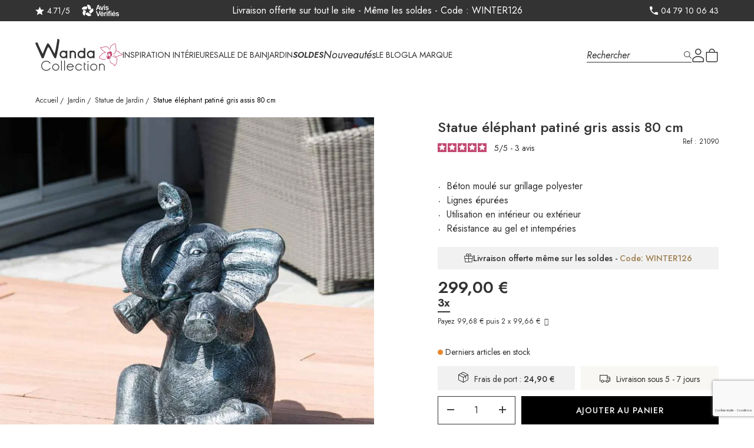

--- FILE ---
content_type: text/html; charset=utf-8
request_url: https://www.wanda-collection.com/art-statue-elephant-patine-gris-assis-80-cm-4148.htm
body_size: 33514
content:

<!DOCTYPE html>
<html lang="fr-FR">

<head>
    
            <link href="https://www.wanda-collection.com/17111-large_default/statue-elephant-patine-gris-assis-80-cm.webp" rel="preload" as="image">
    
            <meta property="product:pretax_price:amount" content="249.17">
        <meta property="product:pretax_price:currency" content="EUR">
        <meta property="product:price:amount" content="299">
        <meta property="product:price:currency" content="EUR">
                <meta property="product:weight:value" content="32.000000">
        <meta property="product:weight:units" content="kg">
    
        
  <meta charset="utf-8">


  <meta http-equiv="x-ua-compatible" content="ie=edge">



  <title>Statue éléphant patiné gris assis 80 cm</title>
  
    <script data-keepinline="true">
  var cdcGtmApi = '//www.wanda-collection.com/module/cdc_googletagmanager/async';
  var ajaxShippingEvent = 1;
  var ajaxPaymentEvent = 1;

  /* datalayer */
  dataLayer = window.dataLayer || [];
        let cdcDatalayer = {"pageCategory":"product","event":"view_item","ecommerce":{"currency":"EUR","items":[{"item_name":"Statue elephant patine gris assis 80 cm","item_id":"4148","price":"249.17","price_tax_exc":"249.17","price_tax_inc":"299","item_brand":"Wanda collection","item_category":"Jardin","item_category2":"Statue de Jardin","quantity":1,"google_business_vertical":"retail"}],"value":"249.17"}};
    dataLayer.push(cdcDatalayer);
  
  /* call to GTM Tag */
      (function(w,d,s,l,i){w[l]=w[l]||[];w[l].push({'gtm.start':
      new Date().getTime(), event: 'gtm.js'
      });
      var f = d.getElementsByTagName(s)[0],
        j = d.createElement(s),
        dl = l != 'dataLayer' ? '&l=' + l : '';
      j.async = true;
      j.src =
        'https://tss.wanda-collection.com/12y21iu5w2y.js?awl=' + i.replace(/^GTM-/, '') + dl;
        f.parentNode.insertBefore(j, f);
    })(window,document,'script','dataLayer','GTM-WNDSTFL');
  
  /* async call to avoid cache system for dynamic data */
      dataLayer.push({
      'event': 'datalayer_ready'
    });
  </script><script>
    /* dataLayer */
    dataLayer = window.dataLayer || [];

          dataLayer.push({"event":"productDetail","eventCategory":"ecommerce","eventAction":"open","eventLabel":"Statue elephant patine gris assis 80 cm","event_name":"view_item","ecommerce":{"items":[{"item_name":"Statue elephant patine gris assis 80 cm","item_id":"4148","price":"299","item_brand":"Wanda collection","item_category":"Statue de Jardin","item_variant":null,"item_list_name":null}]}});
    </script>

  
  <meta name="description" content="Découvrez la sélection Statue éléphant patiné gris assis 80 cm – Expédition rapide &amp; paiement sécurisé. - Wanda Collection">
  <meta name="keywords" content="">
          <link rel="canonical" href="https://www.wanda-collection.com/art-statue-elephant-patine-gris-assis-80-cm-4148.htm">
    
      

  
    
  



  <meta name="viewport" content="width=device-width, initial-scale=1">



  <link rel="icon" type="image/vnd.microsoft.icon" href="https://www.wanda-collection.com/img/favicon-1.ico?1731061314">
  <link rel="shortcut icon" type="image/x-icon" href="https://www.wanda-collection.com/img/favicon-1.ico?1731061314">



  <meta property="og:title" content="Statue éléphant patiné gris assis 80 cm">
  <meta property="og:description" content="Découvrez la sélection Statue éléphant patiné gris assis 80 cm – Expédition rapide &amp; paiement sécurisé. - Wanda Collection">
<meta property="og:type" content="website">
<meta property="og:url" content="https://www.wanda-collection.com/art-statue-elephant-patine-gris-assis-80-cm-4148.htm">
<meta property="og:site_name" content="Wanda Collection">

  <meta property="og:type" content="product">
            <meta property="og:image" content="https://www.wanda-collection.com/17111-large_default/statue-elephant-patine-gris-assis-80-cm.jpg">
          <meta property="og:image" content="https://www.wanda-collection.com/17112-large_default/statue-elephant-patine-gris-assis-80-cm.jpg">
          <meta property="og:image" content="https://www.wanda-collection.com/17113-large_default/statue-elephant-patine-gris-assis-80-cm.jpg">
          <meta property="og:image" content="https://www.wanda-collection.com/17114-large_default/statue-elephant-patine-gris-assis-80-cm.jpg">
          <meta property="og:image" content="https://www.wanda-collection.com/17115-large_default/statue-elephant-patine-gris-assis-80-cm.jpg">
          <meta property="og:image" content="https://www.wanda-collection.com/17116-large_default/statue-elephant-patine-gris-assis-80-cm.jpg">
        <meta property="og:image:height" content="1028">
    <meta property="og:image:width" content="1028">

        <meta property="product:price:amount" content="299">
    <meta property="product:price:currency" content="EUR">
            <meta property="product:brand" content="Wanda collection">
    <meta property="og:availability" content="instock">
<meta name="twitter:card" content="summary_large_image">
<meta property="twitter:title" content="Statue éléphant patiné gris assis 80 cm">
  <meta property="twitter:description" content="Découvrez la sélection Statue éléphant patiné gris assis 80 cm – Expédition rapide &amp; paiement sécurisé. - Wanda Collection">
<meta property="twitter:site" content="Wanda Collection">
<meta property="twitter:creator" content="Wanda Collection">
<meta property="twitter:domain" content="https://www.wanda-collection.com/art-statue-elephant-patine-gris-assis-80-cm-4148.htm">

  <meta property="twitter:image" content="https://www.wanda-collection.com/17111-large_default/statue-elephant-patine-gris-assis-80-cm.jpg">
      <meta property="twitter:image:alt" content="Découvrez la sélection Statue éléphant patiné gris assis 80 cm – Expédition rapide &amp; paiement sécurisé. - Wanda Collection">
  

      <script type="application/ld+json">
      {
    "@context": "http://schema.org/",
    "@type": "Product",
    "name": "Statue éléphant patiné gris assis 80 cm",
    "category": "Statue de Jardin",
    "description": "\nBéton moulé sur grillage polyester\nLignes épurées\nUtilisation en intérieur ou extérieur\nRésistance au gel et intempéries\n",
    "image": "https://www.wanda-collection.com/17111-large_default/statue-elephant-patine-gris-assis-80-cm.jpg",
    "sku": "21090",
    "weight": {
        "@context": "https://schema.org",
        "@type": "QuantitativeValue",
        "value": "32.000000",
        "unitCode": "kg"
    },
    "gtin13": "3700790913180",
    "brand": {
        "@type": "Brand",
        "name": "Wanda collection"
    },
    "offers": {
        "@type": "Offer",
        "name": "Statue éléphant patiné gris assis 80 cm",
        "price": 299,
        "url": "https://www.wanda-collection.com/art-statue-elephant-patine-gris-assis-80-cm-4148.htm",
        "priceCurrency": "EUR",
        "image": [
            "https://www.wanda-collection.com/17111-large_default/statue-elephant-patine-gris-assis-80-cm.jpg",
            "https://www.wanda-collection.com/17112-large_default/statue-elephant-patine-gris-assis-80-cm.jpg",
            "https://www.wanda-collection.com/17113-large_default/statue-elephant-patine-gris-assis-80-cm.jpg",
            "https://www.wanda-collection.com/17114-large_default/statue-elephant-patine-gris-assis-80-cm.jpg",
            "https://www.wanda-collection.com/17115-large_default/statue-elephant-patine-gris-assis-80-cm.jpg",
            "https://www.wanda-collection.com/17116-large_default/statue-elephant-patine-gris-assis-80-cm.jpg"
        ],
        "sku": "21090",
        "availability": "http://schema.org/InStock"
    }
}
    </script>
        <script type="application/ld+json">
      {
    "@context": "http://schema.org",
    "@type": "BreadcrumbList",
    "itemListElement": [
        {
            "@type": "ListItem",
            "position": 1,
            "name": "Accueil",
            "item": "https://www.wanda-collection.com/"
        },
        {
            "@type": "ListItem",
            "position": 2,
            "name": "Jardin",
            "item": "https://www.wanda-collection.com/cat-jardin-32.htm"
        },
        {
            "@type": "ListItem",
            "position": 3,
            "name": "Statue de Jardin",
            "item": "https://www.wanda-collection.com/cat-statue-de-jardin-148.htm"
        },
        {
            "@type": "ListItem",
            "position": 4,
            "name": "Statue éléphant patiné gris assis 80 cm",
            "item": "https://www.wanda-collection.com/art-statue-elephant-patine-gris-assis-80-cm-4148.htm"
        }
    ]
}
    </script>
        <script type="application/ld+json">
      {
    "@context": "http://schema.org",
    "@type": "Organization",
    "name": "Wanda Collection",
    "url": "https://www.wanda-collection.com/",
    "logo": {
        "@type": "ImageObject",
        "url": "https://www.wanda-collection.com/img/logo-1720530643.svg"
    },
    "address": {
        "@type": "PostalAddress",
        "addressLocality": "France"
    }
}
    </script>
  
<!--Module: ets_socicallogin -->
<script type="text/javascript">
    var ets_solo_callbackUrl = 'https://www.wanda-collection.com/module/ets_sociallogin/oauth';
</script>
<!--/Module: ets_socicallogin--><link rel="stylesheet prefetch" href="https://www.wanda-collection.com/modules/sfkseoschema/views/css/sfkcss.css">



<!-- JSON-LD markup generated by Google Structured Data Markup Helper. 1.7 default-->
<script type="application/ld+json" data-keepinline="true" data-nocompress="true">
{
  "@context" : "https://schema.org",
  "@type" : "Product",
  "name" : "Statue éléphant patiné gris assis 80 cm",
  "image" : "https://www.wanda-collection.com/17111-large_default/statue-elephant-patine-gris-assis-80-cm.jpg",
  "description" : "Découvrez la sélection Statue éléphant patiné gris assis 80 cm – Expédition rapide &amp; paiement sécurisé. - Wanda Collection",
  "category": "Statue de Jardin",
  "sku" : "21090",
  "mpn" : "21090",
  "gtin13" : "3700790913180",
  "brand": {
    "@type": "Brand",
    "name": "Wanda collection"
  },
  
  
  "offers": {
    "@type": "Offer",
    "priceCurrency": "EUR",
    "availability": "https://schema.org/InStock",
    "itemCondition":"http://schema.org/NewCondition",
    "price": "299",
    "priceValidUntil": "2050-12-31",
    "url": "https://www.wanda-collection.com/art-statue-elephant-patine-gris-assis-80-cm-4148.htm",
	"seller": {
        "@type": "Organization",
        "name": "Wanda Collection"
      }
     
  },
          
    "url" : "https://www.wanda-collection.com/art-statue-elephant-patine-gris-assis-80-cm-4148.htm",

  "sameAs": [
      "https://www.facebook.com/WandaCollection.fr",
      "",
      "",
      "",
      "https://www.instagram.com/wanda.collection/",
      ""
   ]
}
</script>



<!-- JSON-LD markup generated by Google Structured Data Markup Helper. For Breadcrumb List -->
  <script type="application/ld+json" data-keepinline="true" data-nocompress="true">
    {
      "@context": "https://schema.org",
      "@type": "BreadcrumbList",
      "itemListElement": [
                  {
            "@type": "ListItem",
            "position": 1,
            "name": "Accueil",
            "item": "https://www.wanda-collection.com/"
          },                  {
            "@type": "ListItem",
            "position": 2,
            "name": "Jardin",
            "item": "https://www.wanda-collection.com/cat-jardin-32.htm"
          },                  {
            "@type": "ListItem",
            "position": 3,
            "name": "Statue de Jardin",
            "item": "https://www.wanda-collection.com/cat-statue-de-jardin-148.htm"
          },                  {
            "@type": "ListItem",
            "position": 4,
            "name": "Statue éléphant patiné gris assis 80 cm",
            "item": "https://www.wanda-collection.com/art-statue-elephant-patine-gris-assis-80-cm-4148.htm"
          }              ]
    }
  </script>




    
 <!-- Automatic Open Graph and Twitter Cards Tags on All Pages  -->

<meta property="og:type" content="product">
<meta property="og:url" content="https://www.wanda-collection.com/art-statue-elephant-patine-gris-assis-80-cm-4148.htm">
<meta property="og:title" content="Statue éléphant patiné gris assis 80 cm">
<meta property="og:site_name" content="Wanda Collection">
<meta property="og:description" content="Découvrez la sélection Statue éléphant patiné gris assis 80 cm – Expédition rapide &amp; paiement sécurisé. - Wanda Collection">
<meta property="og:image" content="https://www.wanda-collection.com/17111-large_default/statue-elephant-patine-gris-assis-80-cm.jpg">
<meta property="og:image:src" content="https://www.wanda-collection.com/17111-large_default/statue-elephant-patine-gris-assis-80-cm.jpg">
<meta property="og:image:secure_url" content="https://www.wanda-collection.com/17111-large_default/statue-elephant-patine-gris-assis-80-cm.jpg">
<meta property="og:image:alt" content="Statue éléphant patiné gris assis 80 cm">
<meta property="fb:app_id" content="">
<meta property="og:locale" content="fr-fr">

<meta property="twitter:card" content="summary">
<meta property="twitter:site" content="Wanda Collection">
<meta property="twitter:creator" content="">
<meta property="twitter:title" content="Statue éléphant patiné gris assis 80 cm">
<meta property="twitter:description" content="Découvrez la sélection Statue éléphant patiné gris assis 80 cm – Expédition rapide &amp; paiement sécurisé. - Wanda Collection">
<meta property="twitter:image" content="https://www.wanda-collection.com/17111-large_default/statue-elephant-patine-gris-assis-80-cm.jpg">
<meta property="twitter:image:src" content="https://www.wanda-collection.com/17111-large_default/statue-elephant-patine-gris-assis-80-cm.jpg">
<meta property="twitter:image:alt" content="Statue éléphant patiné gris assis 80 cm">
<meta property="twitter:domain" content="https://www.wanda-collection.com/">

<!-- JSON-LD markup generated for product image -->
<script type="application/ld+json" data-keepinline="true" data-nocompress="true">
{
    "@context":"http://schema.org/",
    "@type":"ImageObject",
    "@id":"https://www.wanda-collection.com/art-statue-elephant-patine-gris-assis-80-cm-4148.htm/#primaryimage",
    "name":"Statue éléphant patiné gris assis 80 cm",
    "image":"https://www.wanda-collection.com/17111-large_default/statue-elephant-patine-gris-assis-80-cm.jpg",
    "thumbnail":"https://www.wanda-collection.com/17111-large_default/statue-elephant-patine-gris-assis-80-cm.jpg",
    "representativeOfPage":true,
    "contentUrl":"https://www.wanda-collection.com/17111-large_default/statue-elephant-patine-gris-assis-80-cm.jpg",
    "caption":"Statue éléphant patiné gris assis 80 cm"
}
</script>



<!-- JSON-LD markup generated by Google Structured Data Markup Helper. For WebSite -->
<script type="application/ld+json" data-keepinline="true" data-nocompress="true">
{
    "@context":"http://schema.org",
    "@type":"WebPage",
    "isPartOf": {
        "@type":"WebSite",
        "url":  "https://www.wanda-collection.com/",
        "name": "Wanda Collection"
    },
    "name": "Statue éléphant patiné gris assis 80 cm",
    "url":  "https://www.wanda-collection.com/art-statue-elephant-patine-gris-assis-80-cm-4148.htm"
}
</script>

<!-- JSON-LD markup generated by Google Structured Data Markup Helper. For Organization -->
<script type="application/ld+json" data-keepinline="true" data-nocompress="true">
{
    "@context" : "http://schema.org",
    "@type" : "Organization",
    "name" : "Wanda Collection",
    "alternateName": "Wanda Collection",
    "LegalName": "Wanda Collection",
    "url": "https://www.wanda-collection.com/",
    "logo" : {
        "@type":"ImageObject",
        "url":"https://www.wanda-collection.com/img/logo.jpg"
    },
    "contactPoint": {
         "@type": "ContactPoint",
         "contactType": "customer support",
         "telephone": "0479100643",
         "email": "contact@wanda-collection.com"
     },
     "sameAs": [
        "https://www.facebook.com/WandaCollection.fr",
        "",
        "",
        "",
        "https://www.instagram.com/wanda.collection/",
        ""
   ]        
}
</script>



<!-- JSON-LD markup generated by Google Structured Data Markup Helper. For WebSite Search-->
<script type="application/ld+json" data-keepinline="true" data-nocompress="true">
    {
      "@context": "https://schema.org",
      "@type": "WebSite",
      "name": "Wanda Collection",
      "inLanguage": "fr-fr",
      "url" : "https://www.wanda-collection.com/",
        "image": {
          "@type": "ImageObject",
          "url":"https://www.wanda-collection.com/img/logo.jpg"
        },
      "potentialAction": {
        "@type": "SearchAction",
        "target": "https://www.wanda-collection.com/recherche?search_query={search_term_string}",
        "query-input": "required name=search_term_string"
      }
    }
  </script>



<!-- JSON-LD markup generated by Google Structured Data Markup Helper. For Breadcrumb List -->
  <script type="application/ld+json" data-keepinline="true" data-nocompress="true">
    {
      "@context": "https://schema.org",
      "@type": "BreadcrumbList",
      "itemListElement": [
                  {
            "@type": "ListItem",
            "position": 1,
            "name": "Accueil",
            "item": "https://www.wanda-collection.com/"
          },                  {
            "@type": "ListItem",
            "position": 2,
            "name": "Jardin",
            "item": "https://www.wanda-collection.com/cat-jardin-32.htm"
          },                  {
            "@type": "ListItem",
            "position": 3,
            "name": "Statue de Jardin",
            "item": "https://www.wanda-collection.com/cat-statue-de-jardin-148.htm"
          },                  {
            "@type": "ListItem",
            "position": 4,
            "name": "Statue éléphant patiné gris assis 80 cm",
            "item": "https://www.wanda-collection.com/art-statue-elephant-patine-gris-assis-80-cm-4148.htm"
          }              ]
    }
  </script>


<!--  JSON-LD markup generated by Google Structured Data Markup Helper. For Local Business ps17-->
<script type="application/ld+json" data-keepinline="true" data-nocompress="true">
{
  "@context": "https://schema.org",
  "@type": "LocalBusiness",
  "name": "Wanda Collection",
  "telephone": "0479100643",
  "email": "contact@wanda-collection.com",
  "priceRange": "",
  "url": "https://www.wanda-collection.com",
  "logo": "https://www.wanda-collection.com/img/logo-1720530643.svg",
  "image": "",

  "address": {
    "@type": "PostalAddress",
    "streetAddress": "",
    "addressLocality": "171 chemin Pierre Doucet",
    "addressRegion": "Albertville",
    "postalCode": "73200",
    "addressCountry": "FR"
  },
  
  "geo": {
    "@type": "GeoCoordinates",
    "latitude": "45.684071",
    "longitude": "6.394290"
  }
}
</script>



<!--  JSON-LD markup generated by Google Structured Data Markup Helper. For Sitelink SearchBox -->
<script type="application/ld+json" data-keepinline="true" data-nocompress="true">
    {
      "@context": "http://schema.org",
      "@type": "WebSite",
      "url": "https://www.wanda-collection.com/",
      "potentialAction": {
        "@type": "SearchAction",
        "target": "https://www.wanda-collection.com/search?controller=search&orderby=position&orderway=desc&search_query={search_query}&submit_search=",
        "query-input": "required name=search_query"
      }
    }
</script>
  <!-- START OF DOOFINDER ADD TO CART SCRIPT -->
  <script>
    document.addEventListener('doofinder.cart.add', function(event) {

      const checkIfCartItemHasVariation = (cartObject) => {
        return (cartObject.item_id === cartObject.grouping_id) ? false : true;
      }

      /**
      * Returns only ID from string
      */
      const sanitizeVariationID = (variationID) => {
        return variationID.replace(/\D/g, "")
      }

      doofinderManageCart({
        cartURL          : "https://www.wanda-collection.com/panier",  //required for prestashop 1.7, in previous versions it will be empty.
        cartToken        : "a7250756d685b9b53b945a7b8ea2afd8",
        productID        : checkIfCartItemHasVariation(event.detail) ? event.detail.grouping_id : event.detail.item_id,
        customizationID  : checkIfCartItemHasVariation(event.detail) ? sanitizeVariationID(event.detail.item_id) : 0,   // If there are no combinations, the value will be 0
        quantity         : event.detail.amount,
        statusPromise    : event.detail.statusPromise,
        itemLink         : event.detail.link,
        group_id         : event.detail.group_id
      });
    });
  </script>
  <!-- END OF DOOFINDER ADD TO CART SCRIPT -->

  <!-- START OF DOOFINDER UNIQUE SCRIPT -->
  <script data-keepinline>
    
    (function(w, k) {w[k] = window[k] || function () { (window[k].q = window[k].q || []).push(arguments) }})(window, "doofinderApp")
    

    // Custom personalization:
    doofinderApp("config", "language", "fr");
    doofinderApp("config", "currency", "EUR");
  </script>
  <script src="https://eu1-config.doofinder.com/2.x/b8693969-68fa-4ec7-811d-cdd5fcb8ed07.js" async></script>
  <!-- END OF DOOFINDER UNIQUE SCRIPT -->
<script type="text/javascript">
    var url_basic_ets = 'https://www.wanda-collection.com/';
    var link_contact_ets = 'https://www.wanda-collection.com/module/ets_cfultimate/contact';
    var ets_cfu_recaptcha_enabled = 1;
    var ets_cfu_iso_code = 'fr';
    var ets_cfu_locale = 'fr';
            var ets_cfu_recaptcha_v3 = 1;
        var ets_cfu_recaptcha_key = "6Le8nZcqAAAAALm3626BAGTevJ-FuZHdXm17IAJJ";
                var hidden_reference = 1;
    </script>
    <script src="https://www.google.com/recaptcha/api.js?hl=fr&amp;render=6Le8nZcqAAAAALm3626BAGTevJ-FuZHdXm17IAJJ"></script>


<script defer charset="utf-8" src="https://widgets.rr.skeepers.io/product/51b56ebd-7c0b-f6d4-f962-cacf87e97b47/016d61b6-13fa-4a75-90f0-e99945d360ff.js"></script>



      <link href="https://www.wanda-collection.com/img/logo-1720530643.svg" rel="preload" as="image">
    
  
  <link rel="preload" href="https://www.wanda-collection.com/themes/wanda/assets/fonts/jost-normal-4a7a6119ce896d453d4bbde8ec364932.woff2" as="font" crossorigin><link rel="preload" href="https://www.wanda-collection.com/themes/wanda/assets/fonts/jost-italic-be6a94d81d0283cc04784d0319684457.woff2" as="font" crossorigin><link rel="preload" href="https://www.wanda-collection.com/themes/wanda/assets/fonts/icomoon-b9b8bc82c7a2a885fc6e49631fffbf0e.woff2" as="font" crossorigin>




  
  
  
  <link rel="stylesheet" href="https://www.wanda-collection.com/themes/wanda/assets/cache/theme-99017264.css?v=ea5d2f1c4608232e07d3aa3d998e5135" type="text/css" media="all">




  




  <script type="text/javascript">
          var listDisplayAjaxUrl = "https:\/\/www.wanda-collection.com\/module\/is_themecore\/ajaxTheme";
          var prestashop = {"cart":{"products":[],"totals":{"total":{"type":"total","label":"Total","amount":0,"value":"0,00\u00a0\u20ac"},"total_including_tax":{"type":"total","label":"Total TTC","amount":0,"value":"0,00\u00a0\u20ac"},"total_excluding_tax":{"type":"total","label":"Total HT :","amount":0,"value":"0,00\u00a0\u20ac"}},"subtotals":{"products":{"type":"products","label":"Sous-total","amount":0,"value":"0,00\u00a0\u20ac"},"discounts":null,"shipping":{"type":"shipping","label":"Livraison","amount":0,"value":""},"tax":null},"products_count":0,"summary_string":"0 articles","vouchers":{"allowed":1,"added":[]},"discounts":[],"minimalPurchase":0,"minimalPurchaseRequired":""},"currency":{"id":1,"name":"Euro","iso_code":"EUR","iso_code_num":"978","sign":"\u20ac"},"customer":{"lastname":null,"firstname":null,"email":null,"birthday":null,"newsletter":null,"newsletter_date_add":null,"optin":null,"website":null,"company":null,"siret":null,"ape":null,"is_logged":false,"gender":{"type":null,"name":null},"addresses":[]},"country":{"id_zone":"11","id_currency":"0","call_prefix":"33","iso_code":"FR","active":"1","contains_states":"0","need_identification_number":"0","need_zip_code":"1","zip_code_format":"NNNNN","display_tax_label":"1","name":"France","id":8},"language":{"name":"Fran\u00e7ais","iso_code":"fr","locale":"fr-FR","language_code":"fr","active":"1","is_rtl":"0","date_format_lite":"d\/m\/Y","date_format_full":"d\/m\/Y H:i:s","id":1},"page":{"title":"","canonical":"https:\/\/www.wanda-collection.com\/art-statue-elephant-patine-gris-assis-80-cm-4148.htm","meta":{"title":"Statue \u00e9l\u00e9phant patin\u00e9 gris assis 80 cm","description":"D\u00e9couvrez la s\u00e9lection Statue \u00e9l\u00e9phant patin\u00e9 gris assis 80 cm \u2013 Exp\u00e9dition rapide & paiement s\u00e9curis\u00e9. - Wanda Collection","keywords":"","robots":"index"},"page_name":"product","body_classes":{"lang-fr":true,"lang-rtl":false,"country-FR":true,"currency-EUR":true,"layout-full-width":true,"page-product":true,"tax-display-enabled":true,"page-customer-account":false,"product-id-4148":true,"product-Statue \u00e9l\u00e9phant patin\u00e9 gris assis 80 cm":true,"product-id-category-148":true,"product-id-manufacturer-1":true,"product-id-supplier-23":true,"product-available-for-order":true},"admin_notifications":[],"password-policy":{"feedbacks":{"0":"Tr\u00e8s faible","1":"Faible","2":"Moyenne","3":"Fort","4":"Tr\u00e8s fort","Straight rows of keys are easy to guess":"Les suites de touches sur le clavier sont faciles \u00e0 deviner","Short keyboard patterns are easy to guess":"Les mod\u00e8les courts sur le clavier sont faciles \u00e0 deviner.","Use a longer keyboard pattern with more turns":"Utilisez une combinaison de touches plus longue et plus complexe.","Repeats like \"aaa\" are easy to guess":"Les r\u00e9p\u00e9titions (ex. : \"aaa\") sont faciles \u00e0 deviner.","Repeats like \"abcabcabc\" are only slightly harder to guess than \"abc\"":"Les r\u00e9p\u00e9titions (ex. : \"abcabcabc\") sont seulement un peu plus difficiles \u00e0 deviner que \"abc\".","Sequences like abc or 6543 are easy to guess":"Les s\u00e9quences (ex. : abc ou 6543) sont faciles \u00e0 deviner.","Recent years are easy to guess":"Les ann\u00e9es r\u00e9centes sont faciles \u00e0 deviner.","Dates are often easy to guess":"Les dates sont souvent faciles \u00e0 deviner.","This is a top-10 common password":"Ce mot de passe figure parmi les 10 mots de passe les plus courants.","This is a top-100 common password":"Ce mot de passe figure parmi les 100 mots de passe les plus courants.","This is a very common password":"Ceci est un mot de passe tr\u00e8s courant.","This is similar to a commonly used password":"Ce mot de passe est similaire \u00e0 un mot de passe couramment utilis\u00e9.","A word by itself is easy to guess":"Un mot seul est facile \u00e0 deviner.","Names and surnames by themselves are easy to guess":"Les noms et les surnoms seuls sont faciles \u00e0 deviner.","Common names and surnames are easy to guess":"Les noms et les pr\u00e9noms courants sont faciles \u00e0 deviner.","Use a few words, avoid common phrases":"Utilisez quelques mots, \u00e9vitez les phrases courantes.","No need for symbols, digits, or uppercase letters":"Pas besoin de symboles, de chiffres ou de majuscules.","Avoid repeated words and characters":"\u00c9viter de r\u00e9p\u00e9ter les mots et les caract\u00e8res.","Avoid sequences":"\u00c9viter les s\u00e9quences.","Avoid recent years":"\u00c9vitez les ann\u00e9es r\u00e9centes.","Avoid years that are associated with you":"\u00c9vitez les ann\u00e9es qui vous sont associ\u00e9es.","Avoid dates and years that are associated with you":"\u00c9vitez les dates et les ann\u00e9es qui vous sont associ\u00e9es.","Capitalization doesn't help very much":"Les majuscules ne sont pas tr\u00e8s utiles.","All-uppercase is almost as easy to guess as all-lowercase":"Un mot de passe tout en majuscules est presque aussi facile \u00e0 deviner qu'un mot de passe tout en minuscules.","Reversed words aren't much harder to guess":"Les mots invers\u00e9s ne sont pas beaucoup plus difficiles \u00e0 deviner.","Predictable substitutions like '@' instead of 'a' don't help very much":"Les substitutions pr\u00e9visibles comme '\"@\" au lieu de \"a\" n'aident pas beaucoup.","Add another word or two. Uncommon words are better.":"Ajoutez un autre mot ou deux. Pr\u00e9f\u00e9rez les mots peu courants."}}},"shop":{"name":"Wanda Collection","logo":"https:\/\/www.wanda-collection.com\/img\/logo-1720530643.svg","stores_icon":"https:\/\/www.wanda-collection.com\/img\/logo_stores.png","favicon":"https:\/\/www.wanda-collection.com\/img\/favicon-1.ico"},"core_js_public_path":"\/themes\/","urls":{"base_url":"https:\/\/www.wanda-collection.com\/","current_url":"https:\/\/www.wanda-collection.com\/art-statue-elephant-patine-gris-assis-80-cm-4148.htm","shop_domain_url":"https:\/\/www.wanda-collection.com","img_ps_url":"https:\/\/www.wanda-collection.com\/img\/","img_cat_url":"https:\/\/www.wanda-collection.com\/img\/c\/","img_lang_url":"https:\/\/www.wanda-collection.com\/img\/l\/","img_prod_url":"https:\/\/www.wanda-collection.com\/img\/p\/","img_manu_url":"https:\/\/www.wanda-collection.com\/img\/m\/","img_sup_url":"https:\/\/www.wanda-collection.com\/img\/su\/","img_ship_url":"https:\/\/www.wanda-collection.com\/img\/s\/","img_store_url":"https:\/\/www.wanda-collection.com\/img\/st\/","img_col_url":"https:\/\/www.wanda-collection.com\/img\/co\/","img_url":"https:\/\/www.wanda-collection.com\/themes\/wanda\/assets\/img\/","css_url":"https:\/\/www.wanda-collection.com\/themes\/wanda\/assets\/css\/","js_url":"https:\/\/www.wanda-collection.com\/themes\/wanda\/assets\/js\/","pic_url":"https:\/\/www.wanda-collection.com\/upload\/","theme_assets":"https:\/\/www.wanda-collection.com\/themes\/wanda\/assets\/","theme_dir":"https:\/\/www.wanda-collection.com\/themes\/wanda\/","pages":{"address":"https:\/\/www.wanda-collection.com\/adresse","addresses":"https:\/\/www.wanda-collection.com\/adresses","authentication":"https:\/\/www.wanda-collection.com\/connexion","manufacturer":"https:\/\/www.wanda-collection.com\/marques","cart":"https:\/\/www.wanda-collection.com\/panier","category":"https:\/\/www.wanda-collection.com\/index.php?controller=category","cms":"https:\/\/www.wanda-collection.com\/index.php?controller=cms","contact":"https:\/\/www.wanda-collection.com\/nous-contacter","discount":"https:\/\/www.wanda-collection.com\/reduction","guest_tracking":"https:\/\/www.wanda-collection.com\/suivi-commande-invite","history":"https:\/\/www.wanda-collection.com\/historique-commandes","identity":"https:\/\/www.wanda-collection.com\/identite","index":"https:\/\/www.wanda-collection.com\/","my_account":"https:\/\/www.wanda-collection.com\/mon-compte","order_confirmation":"https:\/\/www.wanda-collection.com\/confirmation-commande","order_detail":"https:\/\/www.wanda-collection.com\/index.php?controller=order-detail","order_follow":"https:\/\/www.wanda-collection.com\/suivi-commande","order":"https:\/\/www.wanda-collection.com\/commande","order_return":"https:\/\/www.wanda-collection.com\/index.php?controller=order-return","order_slip":"https:\/\/www.wanda-collection.com\/avoirs","pagenotfound":"https:\/\/www.wanda-collection.com\/page-introuvable","password":"https:\/\/www.wanda-collection.com\/recuperation-mot-de-passe","pdf_invoice":"https:\/\/www.wanda-collection.com\/index.php?controller=pdf-invoice","pdf_order_return":"https:\/\/www.wanda-collection.com\/index.php?controller=pdf-order-return","pdf_order_slip":"https:\/\/www.wanda-collection.com\/index.php?controller=pdf-order-slip","prices_drop":"https:\/\/www.wanda-collection.com\/index.php?controller=prices-drop","product":"https:\/\/www.wanda-collection.com\/index.php?controller=product","registration":"https:\/\/www.wanda-collection.com\/inscription","search":"https:\/\/www.wanda-collection.com\/recherche","sitemap":"https:\/\/www.wanda-collection.com\/plan-site","stores":"https:\/\/www.wanda-collection.com\/magasins","supplier":"https:\/\/www.wanda-collection.com\/fournisseurs","new_products":"https:\/\/www.wanda-collection.com\/nouveaux-produits","brands":"https:\/\/www.wanda-collection.com\/marques","register":"https:\/\/www.wanda-collection.com\/inscription","order_login":"https:\/\/www.wanda-collection.com\/commande?login=1"},"alternative_langs":[],"actions":{"logout":"https:\/\/www.wanda-collection.com\/?mylogout="},"no_picture_image":{"bySize":{"small_default":{"url":"https:\/\/www.wanda-collection.com\/img\/p\/fr-default-small_default.jpg","width":100,"height":100},"cart_default":{"url":"https:\/\/www.wanda-collection.com\/img\/p\/fr-default-cart_default.jpg","width":125,"height":125},"home_default":{"url":"https:\/\/www.wanda-collection.com\/img\/p\/fr-default-home_default.jpg","width":350,"height":350},"medium_default":{"url":"https:\/\/www.wanda-collection.com\/img\/p\/fr-default-medium_default.jpg","width":650,"height":650},"large_default":{"url":"https:\/\/www.wanda-collection.com\/img\/p\/fr-default-large_default.jpg","width":1028,"height":1028}},"small":{"url":"https:\/\/www.wanda-collection.com\/img\/p\/fr-default-small_default.jpg","width":100,"height":100},"medium":{"url":"https:\/\/www.wanda-collection.com\/img\/p\/fr-default-home_default.jpg","width":350,"height":350},"large":{"url":"https:\/\/www.wanda-collection.com\/img\/p\/fr-default-large_default.jpg","width":1028,"height":1028},"legend":""}},"configuration":{"display_taxes_label":true,"display_prices_tax_incl":true,"is_catalog":false,"show_prices":true,"opt_in":{"partner":false},"quantity_discount":{"type":"discount","label":"Remise sur prix unitaire"},"voucher_enabled":1,"return_enabled":1},"field_required":[],"breadcrumb":{"links":[{"title":"Accueil","url":"https:\/\/www.wanda-collection.com\/"},{"title":"Jardin","url":"https:\/\/www.wanda-collection.com\/cat-jardin-32.htm"},{"title":"Statue de Jardin","url":"https:\/\/www.wanda-collection.com\/cat-statue-de-jardin-148.htm"},{"title":"Statue \u00e9l\u00e9phant patin\u00e9 gris assis 80 cm","url":"https:\/\/www.wanda-collection.com\/art-statue-elephant-patine-gris-assis-80-cm-4148.htm"}],"count":4},"link":{"protocol_link":"https:\/\/","protocol_content":"https:\/\/"},"time":1768457474,"static_token":"a7250756d685b9b53b945a7b8ea2afd8","token":"2464439e526b35bcd77183f08cc25118","debug":false,"modules":{"prettyblocks":{"theme_settings":{"remove_default_blocks":true},"id_shop":1,"shop_name":"Wanda","shop_current_url":"https:\/\/www.wanda-collection.com\/"},"antorder":null}};
          var psemailsubscription_subscription = "https:\/\/www.wanda-collection.com\/module\/ps_emailsubscription\/subscription";
          var psr_icon_color = "#F19D76";
      </script>

<!-- Hotjar Tracking Code for Wanda -->

  <script>
    (function(h,o,t,j,a,r){ h.hj=h.hj||function(){(h.hj.q=h.hj.q||[]).push(arguments)}; h._hjSettings={hjid:6526266,hjsv:6}; a=o.getElementsByTagName('head')[0]; r=o.createElement('script');r.async=1; r.src=t+h._hjSettings.hjid+j+h._hjSettings.hjsv; a.appendChild(r); })(window,document,'https://static.hotjar.com/c/hotjar-','.js?sv='); 
  </script>


    
</head>
<body id="product" class="lang-fr country-fr currency-eur layout-full-width page-product tax-display-enabled product-id-4148 product-statue-elephant-patine-gris-assis-80-cm product-id-category-148 product-id-manufacturer-1 product-id-supplier-23 product-available-for-order">


    <!-- Google Tag Manager (noscript) -->
<noscript><iframe src="https://tss.wanda-collection.com/ns.html?id=GTM-WNDSTFL" height="0" width="0" style="display:none;visibility:hidden"></iframe></noscript>
<!-- End Google Tag Manager (noscript) -->


<main class="l-main">
    
            

    <header id="header" class="l-header">
        
            
    <div class="header-banner bg-primary text-white">
        <div class="container h-100">
            <div class="row align-items-center justify-content-center justify-content-sm-between h-100">
                <div class="header-banner__reviews col text-center text-sm-left d-flex align-items-center justify-content-center justify-content-sm-start">
                    <span class="icon icon-star"></span>
<span class="pl-1 font-sm">4.71/5</span>
<img width="63" height="19" src="https://www.wanda-collection.com/themes/wanda/assets/img/avis-verifies-logo.svg" class="img-fluid ml-4" alt="Logo Avis Vérifiés">

                </div>
                <div class="header-banner__info d-none d-sm-block col-6 flex-shrink-0">
                    <section class="block-zone block-zone--top-header">    
                        <div class="block block--banner block--banner1 text-center">
                    <a href="https://www.wanda-collection.com/cat-soldes-149.htm" class="link-revert">
              <div><p>Livraison offerte sur tout le site - Même les soldes - Code : WINTER126</p></div>
            </a>
            </div>
            </section>

                </div>
                <div class="header-banner__phone d-none d-sm-block col text-right">
                    <div class="d-flex align-items-center justify-content-end">
                    <a class="d-inline-flex align-items-center justify-content-end font-sm" href="tel:04%2079%2010%2006%2043"><span class="icon icon-phone mr-1"></span><span>04 79 10 06 43</span></a>
                            </div>
                </div>
            </div>
        </div>
    </div>



    


    <div class="js-header-top-wrapper">
        <div class="header-top js-header-top">
            <div class="header-top__content py-4 py-md-5">
                <div class="container">
                    <div class="d-flex flex-nowrap align-items-center header-top__row justify-content-center justify-content-md-start">
                        <div class="header-top__block header-top__block--menu-toggle d-block d-md-none">
                            <div class="header-top__link" rel="nofollow" data-toggle="modal" data-target="#mobile_top_menu_wrapper">
                                <div class="header-top__icon-container">
                                    <span class="header-top__icon icon icon-menu" aria-label="Menu"></span>
                                </div>
                            </div>
                        </div>
                        <div class="header-top__block header-top__block--search header-top__block--search-mobile d-md-none" id="_mobile_search">
                        </div>
                        <div class="header-top__block header-top__block--logo">
                            <a href="https://www.wanda-collection.com/">
                                <picture><img width="148" height="54" src="https://www.wanda-collection.com/themes/wanda/assets/img/logo-mono.svg" class="logo--main img-fluid" alt="Wanda Collection logo"></picture><picture><img width="148" height="54" src="https://www.wanda-collection.com/img/logo-1720530643.svg" class="logo--alt img-fluid" alt="Wanda Collection logo en couleur"></picture>
                            </a>
                        </div>
                        <div class="header-top__block--menu">
                            











    <div class="main-menu" id="_desktop_top_menu">
        
            
                    <ul class="main-menu__dropdown js-main-menu h-100" data-depth="0">
                                                            <li class="h-100 main-menu__item--0 main-menu__item main-menu__item--top ">
                                            <div class="main-menu__item-header">
                                                            <a class="d-md-flex w-100 main-menu__item-link main-menu__item-link--top main-menu__item-link--nosubmenu" href="https://www.wanda-collection.com/cat-inspiration-interieur-2598.htm">
                                    Inspiration intérieure
                                </a>
                                                                                </div>
                                                                            </li>
                                                            <li class="h-100 main-menu__item--0 main-menu__item main-menu__item--top js-hassubmenu-0" aria-haspopup="true" aria-expanded="false" id="menu-2" aria-owns="top_sub_menu_2255" aria-controls="top_sub_menu_2255">
                                            <div class="main-menu__item-header">
                                                            <a class="d-md-flex w-100 main-menu__item-link main-menu__item-link--top main-menu__item-link--hassubmenu" href="univers-salle-de-bain.htm">
                                    Salle de bain
                                </a>
                                                                                                                        <span data-target="#top_sub_menu_68298" data-toggle="collapse" class="main-menu__item-link--toggler d-md-none icon icon-chevron-right"></span>
                                                    </div>
                                                                                    <div class="main-menu__sub collapse" role="group" data-collapse-hide-mobile aria-expanded="false" aria-hidden="true" aria-labelledby="menu-2" id="top_sub_menu_68298">
                            
                                                            <div class="main-menu__sub--ctn">
                                    <div class="menu_item_colums row">
                                        <div class="col-12 main-menu__sub--head d-flex justify-content-center align-items-center d-md-none bg-light p-4">
                                            <span class="icon icon-chevron-left-thin mr-2" data-target="#top_sub_menu_68298" data-toggle="collapse" aria-expanded="true"></span>
                                            <span class="main-menu__sub--title">
                                                Salle de bain
                                            </span>
                                        </div>
                                                                                <div class="menu-sub__content menu_item_column menu_item_column_1 col-12 col-md-3 col-lg-2  px-0 px-md-1">
                                                
                    <ul class="main-menu__list main-menu__list--1" data-depth="1">
                                                            <li class="h-100 main-menu__item--1 main-menu__item main-menu__item--sub ">
                                            <div class="main-menu__item-header">
                                                            <a class="d-md-flex w-100 main-menu__item-link main-menu__item-link--sub main-menu__item-link--1 main-menu__item-link--nosubmenu" href="https://www.wanda-collection.com/cat-meuble-sous-vasque-155.htm">
                                    Meubles de salle de bain
                                </a>
                                                                                </div>
                                                                            </li>
                                                            <li class="h-100 main-menu__item--1 main-menu__item main-menu__item--sub ">
                                            <div class="main-menu__item-header">
                                                            <a class="d-md-flex w-100 main-menu__item-link main-menu__item-link--sub main-menu__item-link--1 main-menu__item-link--nosubmenu" href="https://www.wanda-collection.com/cat-vasque-30.htm">
                                    Vasques
                                </a>
                                                                                </div>
                                                                            </li>
                                                            <li class="h-100 main-menu__item--1 main-menu__item main-menu__item--sub ">
                                            <div class="main-menu__item-header">
                                                            <a class="d-md-flex w-100 main-menu__item-link main-menu__item-link--sub main-menu__item-link--1 main-menu__item-link--nosubmenu" href="https://www.wanda-collection.com/cat-colonne-158.htm">
                                    Colonne
                                </a>
                                                                                </div>
                                                                            </li>
                                                            <li class="h-100 main-menu__item--1 main-menu__item main-menu__item--sub ">
                                            <div class="main-menu__item-header">
                                                            <a class="d-md-flex w-100 main-menu__item-link main-menu__item-link--sub main-menu__item-link--1 main-menu__item-link--nosubmenu" href="https://www.wanda-collection.com/cat-miroir-35.htm">
                                    Miroir salle de bain
                                </a>
                                                                                </div>
                                                                            </li>
                                                            <li class="h-100 main-menu__item--1 main-menu__item main-menu__item--sub js-hassubmenu-0" aria-haspopup="true" aria-expanded="false" id="menu-10" aria-owns="top_sub_menu_30842" aria-controls="top_sub_menu_30842">
                                            <div class="main-menu__item-header">
                                                            <a class="d-md-flex w-100 main-menu__item-link main-menu__item-link--sub main-menu__item-link--1 main-menu__item-link--hassubmenu" href="https://www.wanda-collection.com/cat-robinetterie-1190.htm">
                                    Robinetterie
                                </a>
                                                                                                                        <span data-target="#top_sub_menu_30852" data-toggle="collapse" class="main-menu__item-link--toggler d-md-none icon icon-chevron-right"></span>
                                                    </div>
                                                                                    <div class="main-menu__sub--2 collapse" role="group" data-collapse-hide-mobile aria-expanded="false" aria-hidden="true" aria-labelledby="menu-10" id="top_sub_menu_30852">


                            <div class="main-menu__sub--head d-flex justify-content-center align-items-center d-md-none bg-light p-4">
                                <span class="icon icon-chevron-left-thin mr-2" data-target="#top_sub_menu_30852" data-toggle="collapse" aria-expanded="true"></span>
                                <span class="main-menu__sub--title">
                                    Robinetterie
                                </span>
                            </div>

                            
                    <ul class="main-menu__list main-menu__list--2" data-depth="2">
                                                            <li class="h-100 main-menu__item--2 main-menu__item main-menu__item--sub ">
                                            <div class="main-menu__item-header">
                                                            <a class="d-md-flex w-100 main-menu__item-link main-menu__item-link--sub main-menu__item-link--2 main-menu__item-link--nosubmenu" href="https://www.wanda-collection.com/cat-robinet-1191.htm">
                                    Robinet
                                </a>
                                                                                </div>
                                                                            </li>
                                                            <li class="h-100 main-menu__item--2 main-menu__item main-menu__item--sub ">
                                            <div class="main-menu__item-header">
                                                            <a class="d-md-flex w-100 main-menu__item-link main-menu__item-link--sub main-menu__item-link--2 main-menu__item-link--nosubmenu" href="https://www.wanda-collection.com/cat-bonde-et-siphon-1192.htm">
                                    Bonde et siphon
                                </a>
                                                                                </div>
                                                                            </li>
                    </ul>
    
                        </div>
                        
                                    </li>
                    </ul>
    
                                            </div>
                                                                                <div class="menu-sub__content menu_item_column menu_item_column_2 col-12 col-md-3 col-lg-2 offset-lg-1 px-0 px-md-1">
                                                
                    <ul class="main-menu__list main-menu__list--1" data-depth="1">
                                                            <li class="h-100 main-menu__item--1 main-menu__item main-menu__item--sub js-hassubmenu-0" aria-haspopup="true" aria-expanded="false" id="menu-56" aria-owns="top_sub_menu_75157" aria-controls="top_sub_menu_75157">
                                            <div class="main-menu__item-header">
                                                            <a class="d-md-flex w-100 main-menu__item-link main-menu__item-link--sub main-menu__item-link--1 main-menu__item-link--hassubmenu" href="https://www.wanda-collection.com/cat-accessoires-de-salle-de-bain-167.htm">
                                    Accessoires de salle de bain
                                </a>
                                                                                                                        <span data-target="#top_sub_menu_94337" data-toggle="collapse" class="main-menu__item-link--toggler d-md-none icon icon-chevron-right"></span>
                                                    </div>
                                                                                    <div class="main-menu__sub--2 collapse" role="group" data-collapse-hide-mobile aria-expanded="false" aria-hidden="true" aria-labelledby="menu-56" id="top_sub_menu_94337">


                            <div class="main-menu__sub--head d-flex justify-content-center align-items-center d-md-none bg-light p-4">
                                <span class="icon icon-chevron-left-thin mr-2" data-target="#top_sub_menu_94337" data-toggle="collapse" aria-expanded="true"></span>
                                <span class="main-menu__sub--title">
                                    Accessoires de salle de bain
                                </span>
                            </div>

                            
                    <ul class="main-menu__list main-menu__list--2" data-depth="2">
                                                            <li class="h-100 main-menu__item--2 main-menu__item main-menu__item--sub ">
                                            <div class="main-menu__item-header">
                                                            <a class="d-md-flex w-100 main-menu__item-link main-menu__item-link--sub main-menu__item-link--2 main-menu__item-link--nosubmenu" href="https://www.wanda-collection.com/cat-poubelle-de-salle-de-bain-1238.htm">
                                    Poubelle de salle de bain
                                </a>
                                                                                </div>
                                                                            </li>
                                                            <li class="h-100 main-menu__item--2 main-menu__item main-menu__item--sub ">
                                            <div class="main-menu__item-header">
                                                            <a class="d-md-flex w-100 main-menu__item-link main-menu__item-link--sub main-menu__item-link--2 main-menu__item-link--nosubmenu" href="https://www.wanda-collection.com/cat-panier-fibre-naturelle-1205.htm">
                                    Panier fibre naturelle
                                </a>
                                                                                </div>
                                                                            </li>
                                                            <li class="h-100 main-menu__item--2 main-menu__item main-menu__item--sub ">
                                            <div class="main-menu__item-header">
                                                            <a class="d-md-flex w-100 main-menu__item-link main-menu__item-link--sub main-menu__item-link--2 main-menu__item-link--nosubmenu" href="https://www.wanda-collection.com/cat-bac-a-linge-1239.htm">
                                    Bac à linge
                                </a>
                                                                                </div>
                                                                            </li>
                                                            <li class="h-100 main-menu__item--2 main-menu__item main-menu__item--sub ">
                                            <div class="main-menu__item-header">
                                                            <a class="d-md-flex w-100 main-menu__item-link main-menu__item-link--sub main-menu__item-link--2 main-menu__item-link--nosubmenu" href="https://www.wanda-collection.com/cat-ensemble-accessoires-de-salle-de-bain-1240.htm">
                                    Ensemble accessoires de salle de bain
                                </a>
                                                                                </div>
                                                                            </li>
                                                            <li class="h-100 main-menu__item--2 main-menu__item main-menu__item--sub ">
                                            <div class="main-menu__item-header">
                                                            <a class="d-md-flex w-100 main-menu__item-link main-menu__item-link--sub main-menu__item-link--2 main-menu__item-link--nosubmenu" href="https://www.wanda-collection.com/cat-gobelet-de-salle-de-bain-1242.htm">
                                    Gobelet de salle de bain
                                </a>
                                                                                </div>
                                                                            </li>
                                                            <li class="h-100 main-menu__item--2 main-menu__item main-menu__item--sub ">
                                            <div class="main-menu__item-header">
                                                            <a class="d-md-flex w-100 main-menu__item-link main-menu__item-link--sub main-menu__item-link--2 main-menu__item-link--nosubmenu" href="https://www.wanda-collection.com/cat-porte-savon-1243.htm">
                                    Porte savon
                                </a>
                                                                                </div>
                                                                            </li>
                                                            <li class="h-100 main-menu__item--2 main-menu__item main-menu__item--sub ">
                                            <div class="main-menu__item-header">
                                                            <a class="d-md-flex w-100 main-menu__item-link main-menu__item-link--sub main-menu__item-link--2 main-menu__item-link--nosubmenu" href="https://www.wanda-collection.com/cat-pouf-et-tabouret-1244.htm">
                                    Pouf et tabouret
                                </a>
                                                                                </div>
                                                                            </li>
                                                            <li class="h-100 main-menu__item--2 main-menu__item main-menu__item--sub ">
                                            <div class="main-menu__item-header">
                                                            <a class="d-md-flex w-100 main-menu__item-link main-menu__item-link--sub main-menu__item-link--2 main-menu__item-link--nosubmenu" href="https://www.wanda-collection.com/cat-porte-serviette-1177.htm">
                                    Porte serviette
                                </a>
                                                                                </div>
                                                                            </li>
                                                            <li class="h-100 main-menu__item--2 main-menu__item main-menu__item--sub ">
                                            <div class="main-menu__item-header">
                                                            <a class="d-md-flex w-100 main-menu__item-link main-menu__item-link--sub main-menu__item-link--2 main-menu__item-link--nosubmenu" href="https://www.wanda-collection.com/cat-etagere-1178.htm">
                                    Étagère
                                </a>
                                                                                </div>
                                                                            </li>
                    </ul>
    
                        </div>
                        
                                    </li>
                                                            <li class="h-100 main-menu__item--1 main-menu__item main-menu__item--sub ">
                                            <div class="main-menu__item-header">
                                                            <a class="d-md-flex w-100 main-menu__item-link main-menu__item-link--sub main-menu__item-link--1 main-menu__item-link--nosubmenu" href="https://www.wanda-collection.com/cat-parement-et-mosaique-145.htm">
                                    Parement &amp; Mosaïque
                                </a>
                                                                                </div>
                                                                            </li>
                                                            <li class="h-100 main-menu__item--1 main-menu__item main-menu__item--sub ">
                                            <div class="main-menu__item-header">
                                                            <a class="d-md-flex w-100 main-menu__item-link main-menu__item-link--sub main-menu__item-link--1 main-menu__item-link--nosubmenu" href="https://www.wanda-collection.com/cat-produits-d-entretien-29.htm">
                                    Produits d'entretien
                                </a>
                                                                                </div>
                                                                            </li>
                    </ul>
    
                                            </div>
                                                                                <div class="menu-sub__content menu_item_column menu_item_column_3 col-12 col-md-3 offset-lg-1 px-0 px-md-1">
                                                
                    <ul class="main-menu__list main-menu__list--1" data-depth="1">
                                                            <li class="h-100 main-menu__item--1 main-menu__item main-menu__item--sub ">
                                                                    <div class="menu_item_img mb-4 position-relative">

                                                            <picture>
                                                                            <source media="(min-width: 768px)" data-srcset="https://www.wanda-collection.com/img/antmenu/71_i_d_1_ss-cat-sdb-meuble-ss-vasque.png"></source>
                                                                        <img class="lazyload img-fluid w-100 object-cover" data-src="https://www.wanda-collection.com/img/antmenu/71_i_m_1_ss-cat-sdb-meuble-ss-vasque.png" alt="Meuble sous vasque">
                                </picture>
                                                                                        
                                                                                                    <div class="menu_item_img--link">
                                    
                    
        
    
    
    
                    <a href="https://www.wanda-collection.com/cat-meuble-sous-vasque-155.htm" class="stretched-link btn-outline-lighter btn">
        <span class="btn__label">Meuble sous vasque</span>                </a>
    

                                </div>
                                                    </div>
                                                                            </li>
                    </ul>
    
                                            </div>
                                                                                <div class="menu-sub__content menu_item_column menu_item_column_4 col-12 col-md-3  px-0 px-md-1">
                                                
                    <ul class="main-menu__list main-menu__list--1" data-depth="1">
                                                            <li class="h-100 main-menu__item--1 main-menu__item main-menu__item--sub ">
                                                                    <div class="menu_item_img mb-4 position-relative">

                                                            <picture>
                                                                            <source media="(min-width: 768px)" data-srcset="https://www.wanda-collection.com/img/antmenu/14_i_d_1_ss-cat-onyx.png"></source>
                                                                        <img class="lazyload img-fluid w-100 object-cover" data-src="https://www.wanda-collection.com/img/antmenu/14_i_m_1_ss-cat-onyx.png" alt="Vasque en pierre onyx">
                                </picture>
                                                                                        
                                                                                                    <div class="menu_item_img--link">
                                    
                    
        
    
    
    
                    <a href="https://www.wanda-collection.com/cat-vasque-en-pierre-onyx-120.htm" class="stretched-link btn-outline-lighter btn">
        <span class="btn__label">Vasque en pierre onyx</span>                </a>
    

                                </div>
                                                    </div>
                                                                            </li>
                    </ul>
    
                                            </div>
                                                                            </div>
                                </div>
                                                                                                            </div>

                                                            </li>
                                                            <li class="h-100 main-menu__item--0 main-menu__item main-menu__item--top js-hassubmenu-0" aria-haspopup="true" aria-expanded="false" id="menu-3" aria-owns="top_sub_menu_89428" aria-controls="top_sub_menu_89428">
                                            <div class="main-menu__item-header">
                                                            <a class="d-md-flex w-100 main-menu__item-link main-menu__item-link--top main-menu__item-link--hassubmenu" href="https://www.wanda-collection.com/univers-jardin.htm">
                                    Jardin
                                </a>
                                                                                                                        <span data-target="#top_sub_menu_2240" data-toggle="collapse" class="main-menu__item-link--toggler d-md-none icon icon-chevron-right"></span>
                                                    </div>
                                                                                    <div class="main-menu__sub collapse" role="group" data-collapse-hide-mobile aria-expanded="false" aria-hidden="true" aria-labelledby="menu-3" id="top_sub_menu_2240">
                            
                                                            <div class="main-menu__sub--ctn">
                                    <div class="menu_item_colums row">
                                        <div class="col-12 main-menu__sub--head d-flex justify-content-center align-items-center d-md-none bg-light p-4">
                                            <span class="icon icon-chevron-left-thin mr-2" data-target="#top_sub_menu_2240" data-toggle="collapse" aria-expanded="true"></span>
                                            <span class="main-menu__sub--title">
                                                Jardin
                                            </span>
                                        </div>
                                                                                <div class="menu-sub__content menu_item_column menu_item_column_1 col-12 col-md-3 col-lg-2  px-0 px-md-1">
                                                
                    <ul class="main-menu__list main-menu__list--1" data-depth="1">
                                                            <li class="h-100 main-menu__item--1 main-menu__item main-menu__item--sub ">
                                            <div class="main-menu__item-header">
                                                            <a class="d-md-flex w-100 main-menu__item-link main-menu__item-link--sub main-menu__item-link--1 main-menu__item-link--nosubmenu" href="https://www.wanda-collection.com/cat-table-de-jardin-1225.htm">
                                    Table de jardin
                                </a>
                                                                                </div>
                                                                            </li>
                                                            <li class="h-100 main-menu__item--1 main-menu__item main-menu__item--sub ">
                                            <div class="main-menu__item-header">
                                                            <a class="d-md-flex w-100 main-menu__item-link main-menu__item-link--sub main-menu__item-link--1 main-menu__item-link--nosubmenu" href="https://www.wanda-collection.com/cat-chaises-et-fauteuils-de-jardin-1226.htm">
                                    Chaises et fauteuils de jardin
                                </a>
                                                                                </div>
                                                                            </li>
                                                            <li class="h-100 main-menu__item--1 main-menu__item main-menu__item--sub ">
                                            <div class="main-menu__item-header">
                                                            <a class="d-md-flex w-100 main-menu__item-link main-menu__item-link--sub main-menu__item-link--1 main-menu__item-link--nosubmenu" href="https://www.wanda-collection.com/cat-salon-de-jardin-1228.htm">
                                    Salon de jardin
                                </a>
                                                                                </div>
                                                                            </li>
                                                            <li class="h-100 main-menu__item--1 main-menu__item main-menu__item--sub ">
                                            <div class="main-menu__item-header">
                                                            <a class="d-md-flex w-100 main-menu__item-link main-menu__item-link--sub main-menu__item-link--1 main-menu__item-link--nosubmenu" href="https://www.wanda-collection.com/cat-ensemble-table-et-chaises-de-jardin-1227.htm">
                                    Ensemble table et chaises de jardin
                                </a>
                                                                                </div>
                                                                            </li>
                                                            <li class="h-100 main-menu__item--1 main-menu__item main-menu__item--sub ">
                                            <div class="main-menu__item-header">
                                                            <a class="d-md-flex w-100 main-menu__item-link main-menu__item-link--sub main-menu__item-link--1 main-menu__item-link--nosubmenu" href="https://www.wanda-collection.com/cat-mobilier-de-jardin-1224.htm">
                                    Mobilier de jardin
                                </a>
                                                                                </div>
                                                                            </li>
                                                            <li class="h-100 main-menu__item--1 main-menu__item main-menu__item--sub ">
                                            <div class="main-menu__item-header">
                                                            <a class="d-md-flex w-100 main-menu__item-link main-menu__item-link--sub main-menu__item-link--1 main-menu__item-link--nosubmenu" href="https://www.wanda-collection.com/cat-voiles-ombrage-1236.htm">
                                    Voiles ombrage
                                </a>
                                                                                </div>
                                                                            </li>
                                                            <li class="h-100 main-menu__item--1 main-menu__item main-menu__item--sub ">
                                            <div class="main-menu__item-header">
                                                            <a class="d-md-flex w-100 main-menu__item-link main-menu__item-link--sub main-menu__item-link--1 main-menu__item-link--nosubmenu" href="https://www.wanda-collection.com/cat-pas-japonais-177.htm">
                                    Pas japonais
                                </a>
                                                                                </div>
                                                                            </li>
                    </ul>
    
                                            </div>
                                                                                <div class="menu-sub__content menu_item_column menu_item_column_2 col-12 col-md-3 col-lg-2 offset-lg-1 px-0 px-md-1">
                                                
                    <ul class="main-menu__list main-menu__list--1" data-depth="1">
                                                            <li class="h-100 main-menu__item--1 main-menu__item main-menu__item--sub js-hassubmenu-0" aria-haspopup="true" aria-expanded="false" id="menu-35" aria-owns="top_sub_menu_97421" aria-controls="top_sub_menu_97421">
                                            <div class="main-menu__item-header">
                                                            <a class="d-md-flex w-100 main-menu__item-link main-menu__item-link--sub main-menu__item-link--1 main-menu__item-link--hassubmenu" href="https://www.wanda-collection.com/cat-eclairage-jardin-en-pierre-39.htm">
                                    Eclairage jardin en pierre
                                </a>
                                                                                                                        <span data-target="#top_sub_menu_42607" data-toggle="collapse" class="main-menu__item-link--toggler d-md-none icon icon-chevron-right"></span>
                                                    </div>
                                                                                    <div class="main-menu__sub--2 collapse" role="group" data-collapse-hide-mobile aria-expanded="false" aria-hidden="true" aria-labelledby="menu-35" id="top_sub_menu_42607">


                            <div class="main-menu__sub--head d-flex justify-content-center align-items-center d-md-none bg-light p-4">
                                <span class="icon icon-chevron-left-thin mr-2" data-target="#top_sub_menu_42607" data-toggle="collapse" aria-expanded="true"></span>
                                <span class="main-menu__sub--title">
                                    Eclairage jardin en pierre
                                </span>
                            </div>

                            
                    <ul class="main-menu__list main-menu__list--2" data-depth="2">
                                                            <li class="h-100 main-menu__item--2 main-menu__item main-menu__item--sub ">
                                            <div class="main-menu__item-header">
                                                            <a class="d-md-flex w-100 main-menu__item-link main-menu__item-link--sub main-menu__item-link--2 main-menu__item-link--nosubmenu" href="https://www.wanda-collection.com/cat-lampe-en-galet-142.htm">
                                    Lampe en galet
                                </a>
                                                                                </div>
                                                                            </li>
                                                            <li class="h-100 main-menu__item--2 main-menu__item main-menu__item--sub ">
                                            <div class="main-menu__item-header">
                                                            <a class="d-md-flex w-100 main-menu__item-link main-menu__item-link--sub main-menu__item-link--2 main-menu__item-link--nosubmenu" href="https://www.wanda-collection.com/cat-lanterne-japonaise-143.htm">
                                    Lanterne japonaise
                                </a>
                                                                                </div>
                                                                            </li>
                    </ul>
    
                        </div>
                        
                                    </li>
                                                            <li class="h-100 main-menu__item--1 main-menu__item main-menu__item--sub ">
                                            <div class="main-menu__item-header">
                                                            <a class="d-md-flex w-100 main-menu__item-link main-menu__item-link--sub main-menu__item-link--1 main-menu__item-link--nosubmenu" href="https://www.wanda-collection.com/cat-pot-bac-jardiniere-deco-40.htm">
                                    Pot bac jardinière déco
                                </a>
                                                                                </div>
                                                                            </li>
                                                            <li class="h-100 main-menu__item--1 main-menu__item main-menu__item--sub js-hassubmenu-0" aria-haspopup="true" aria-expanded="false" id="menu-41" aria-owns="top_sub_menu_26899" aria-controls="top_sub_menu_26899">
                                            <div class="main-menu__item-header">
                                                            <a class="d-md-flex w-100 main-menu__item-link main-menu__item-link--sub main-menu__item-link--1 main-menu__item-link--hassubmenu" href="https://www.wanda-collection.com/cat-statue-de-jardin-148.htm">
                                    Statue de Jardin
                                </a>
                                                                                                                        <span data-target="#top_sub_menu_21851" data-toggle="collapse" class="main-menu__item-link--toggler d-md-none icon icon-chevron-right"></span>
                                                    </div>
                                                                                    <div class="main-menu__sub--2 collapse" role="group" data-collapse-hide-mobile aria-expanded="false" aria-hidden="true" aria-labelledby="menu-41" id="top_sub_menu_21851">


                            <div class="main-menu__sub--head d-flex justify-content-center align-items-center d-md-none bg-light p-4">
                                <span class="icon icon-chevron-left-thin mr-2" data-target="#top_sub_menu_21851" data-toggle="collapse" aria-expanded="true"></span>
                                <span class="main-menu__sub--title">
                                    Statue de Jardin
                                </span>
                            </div>

                            
                    <ul class="main-menu__list main-menu__list--2" data-depth="2">
                                                            <li class="h-100 main-menu__item--2 main-menu__item main-menu__item--sub ">
                                            <div class="main-menu__item-header">
                                                            <a class="d-md-flex w-100 main-menu__item-link main-menu__item-link--sub main-menu__item-link--2 main-menu__item-link--nosubmenu" href="https://www.wanda-collection.com/cat-statue-contemporaine-1230.htm">
                                    Statue contemporaine
                                </a>
                                                                                </div>
                                                                            </li>
                                                            <li class="h-100 main-menu__item--2 main-menu__item main-menu__item--sub ">
                                            <div class="main-menu__item-header">
                                                            <a class="d-md-flex w-100 main-menu__item-link main-menu__item-link--sub main-menu__item-link--2 main-menu__item-link--nosubmenu" href="https://www.wanda-collection.com/cat-statue-en-pierre-1231.htm">
                                    Statue en pierre
                                </a>
                                                                                </div>
                                                                            </li>
                                                            <li class="h-100 main-menu__item--2 main-menu__item main-menu__item--sub ">
                                            <div class="main-menu__item-header">
                                                            <a class="d-md-flex w-100 main-menu__item-link main-menu__item-link--sub main-menu__item-link--2 main-menu__item-link--nosubmenu" href="https://www.wanda-collection.com/cat-statue-bouddha-1232.htm">
                                    Statue Bouddha
                                </a>
                                                                                </div>
                                                                            </li>
                                                            <li class="h-100 main-menu__item--2 main-menu__item main-menu__item--sub ">
                                            <div class="main-menu__item-header">
                                                            <a class="d-md-flex w-100 main-menu__item-link main-menu__item-link--sub main-menu__item-link--2 main-menu__item-link--nosubmenu" href="https://www.wanda-collection.com/cat-statue-ganesh-1233.htm">
                                    Statue Ganesh
                                </a>
                                                                                </div>
                                                                            </li>
                                                            <li class="h-100 main-menu__item--2 main-menu__item main-menu__item--sub ">
                                            <div class="main-menu__item-header">
                                                            <a class="d-md-flex w-100 main-menu__item-link main-menu__item-link--sub main-menu__item-link--2 main-menu__item-link--nosubmenu" href="https://www.wanda-collection.com/cat-statue-moai-1234.htm">
                                    Statue Moai
                                </a>
                                                                                </div>
                                                                            </li>
                                                            <li class="h-100 main-menu__item--2 main-menu__item main-menu__item--sub ">
                                            <div class="main-menu__item-header">
                                                            <a class="d-md-flex w-100 main-menu__item-link main-menu__item-link--sub main-menu__item-link--2 main-menu__item-link--nosubmenu" href="https://www.wanda-collection.com/cat-statue-tiki-1235.htm">
                                    Statue Tiki
                                </a>
                                                                                </div>
                                                                            </li>
                    </ul>
    
                        </div>
                        
                                    </li>
                                                            <li class="h-100 main-menu__item--1 main-menu__item main-menu__item--sub ">
                                            <div class="main-menu__item-header">
                                                            <a class="d-md-flex w-100 main-menu__item-link main-menu__item-link--sub main-menu__item-link--1 main-menu__item-link--nosubmenu" href="https://www.wanda-collection.com/cat-fontaine-et-mur-d-eau-46.htm">
                                    Fontaine et mur d'eau
                                </a>
                                                                                </div>
                                                                            </li>
                                                            <li class="h-100 main-menu__item--1 main-menu__item main-menu__item--sub ">
                                            <div class="main-menu__item-header">
                                                            <a class="d-md-flex w-100 main-menu__item-link main-menu__item-link--sub main-menu__item-link--1 main-menu__item-link--nosubmenu" href="https://www.wanda-collection.com/cat-galet-decoratif-116.htm">
                                    Galet décoratif
                                </a>
                                                                                </div>
                                                                            </li>
                    </ul>
    
                                            </div>
                                                                                <div class="menu-sub__content menu_item_column menu_item_column_3 col-12 col-md-3 offset-lg-1 px-0 px-md-1">
                                                
                    <ul class="main-menu__list main-menu__list--1" data-depth="1">
                                                            <li class="h-100 main-menu__item--1 main-menu__item main-menu__item--sub ">
                                                                    <div class="menu_item_img mb-4 position-relative">

                                                            <picture><source type="image/webp" data-srcset="https://www.wanda-collection.com/img/antmenu/70_i_d_1_ss-cat-jardin-2.webp"><img class="lazyload img-fluid w-100 object-cover" data-src="https://www.wanda-collection.com/img/antmenu/70_i_d_1_ss-cat-jardin-2.jpg" alt="Pots galet et ardoise"></source></picture>
                                                                                        
                                                                                                    <div class="menu_item_img--link">
                                    
                    
        
    
    
    
                    <a href="https://www.wanda-collection.com/cat-pot-bac-jardiniere-deco-40.htm" class="stretched-link btn-outline-lighter btn">
        <span class="btn__label">Pots galet et ardoise</span>                </a>
    

                                </div>
                                                    </div>
                                                                            </li>
                    </ul>
    
                                            </div>
                                                                                <div class="menu-sub__content menu_item_column menu_item_column_4 col-12 col-md-3  px-0 px-md-1">
                                                
                    <ul class="main-menu__list main-menu__list--1" data-depth="1">
                                                            <li class="h-100 main-menu__item--1 main-menu__item main-menu__item--sub ">
                                                                    <div class="menu_item_img mb-4 position-relative">

                                                            <picture><source type="image/webp" data-srcset="https://www.wanda-collection.com/img/antmenu/72_i_d_1_ss-cat-jardin-1.webp"><img class="lazyload img-fluid w-100 object-cover" data-src="https://www.wanda-collection.com/img/antmenu/72_i_d_1_ss-cat-jardin-1.jpg" alt="Statues design"></source></picture>
                                                                                        
                                                                                                    <div class="menu_item_img--link">
                                    
                    
        
    
    
    
                    <a href="https://www.wanda-collection.com/cat-statue-contemporaine-1230.htm" class="stretched-link btn-outline-lighter btn">
        <span class="btn__label">Statues design</span>                </a>
    

                                </div>
                                                    </div>
                                                                            </li>
                    </ul>
    
                                            </div>
                                                                            </div>
                                </div>
                                                                                                            </div>

                                                            </li>
                                                            <li class="h-100 main-menu__item--0 main-menu__item main-menu__item--top ">
                                            <div class="main-menu__item-header">
                                                            <a class="d-md-flex w-100 main-menu__item-link main-menu__item-link--top main-menu__item-link--nosubmenu" href="https://www.wanda-collection.com/cat-soldes-149.htm">
                                    SOLDES
                                </a>
                                                                                </div>
                                                                            </li>
                                                            <li class="h-100 main-menu__item--0 main-menu__item main-menu__item--top ">
                                            <div class="main-menu__item-header">
                                                            <a class="d-md-flex w-100 main-menu__item-link main-menu__item-link--top main-menu__item-link--nosubmenu" href="https://www.wanda-collection.com/cat-nouveautes-1176.htm">
                                    Nouveautés
                                </a>
                                                                                </div>
                                                                            </li>
                                                            <li class="h-100 main-menu__item--0 main-menu__item main-menu__item--top ">
                                            <div class="main-menu__item-header">
                                                            <a class="d-md-flex w-100 main-menu__item-link main-menu__item-link--top main-menu__item-link--nosubmenu" href="https://www.wanda-collection.com/blog/" target="_blank">
                                    Le Blog
                                </a>
                                                                                </div>
                                                                            </li>
                                                            <li class="h-100 main-menu__item--0 main-menu__item main-menu__item--top ">
                                            <div class="main-menu__item-header">
                                                            <a class="d-md-flex w-100 main-menu__item-link main-menu__item-link--top main-menu__item-link--nosubmenu" href="https://www.wanda-collection.com/ins-une-marque-durable-9.htm">
                                    La marque
                                </a>
                                                                                </div>
                                                                            </li>
                    </ul>
    
            </div>

                        </div>
                        <div class="header-top__block--more ml-md-auto d-flex flex-nowrap align-items-center justify-content-end">
                            <div class="header-top__block header-top__block--search header-top__block--search-desktop d-none d-md-block" id="_desktop_search">
                                <div id="search_query_top">
                                    <input class="header-top__block--search__input reset-style d-none d-sm-block d-md-none d-lg-block" type="text" placeholder="Rechercher" readonly>
                                    <span class="header-top__icon icon icon-search"></span>
                                </div>
                            </div>
                            <div class="header-top__block--user">
    <div class="header-top__link cursor-pointer js-obfuscate js-link-redirect" data-o="aHR0cHM6Ly93d3cud2FuZGEtY29sbGVjdGlvbi5jb20vY29ubmV4aW9uP2JhY2s9aHR0cHMlM0ElMkYlMkZ3d3cud2FuZGEtY29sbGVjdGlvbi5jb20lMkZhcnQtc3RhdHVlLWVsZXBoYW50LXBhdGluZS1ncmlzLWFzc2lzLTgwLWNtLTQxNDguaHRt" aria-label="Compte">
    <div class="header-top__icon-container">
      <span class="header-top__icon icon icon-user"></span>
    </div>
  </div>
</div>
<div class="header-top__block header-top__block--cart">
    <div class="js-blockcart blockcart" data-refresh-url="//www.wanda-collection.com/module/is_shoppingcart/ajax">
        <div data-o="Ly93d3cud2FuZGEtY29sbGVjdGlvbi5jb20vcGFuaWVyP2FjdGlvbj1zaG93" class="header-top__link cursor-pointer js-obfuscate js-link-redirect" aria-label="Panier">
            <div class="header-top__icon-container d-flex flex-nowrap flex-row align-items-end">
                <span class="header-top__icon icon icon-cart"></span>
                            </div>
        </div>
    </div>
</div>

                        </div>
                    </div>
                </div>
            </div>
        </div>
    </div>


        
    </header>

    <section id="wrapper" class="l-wrapper">

        
            
<aside id="notifications">
  <div class="container">
    
    
    
      </div>
</aside>
        

        <div id="pledg-popup-overlay">
</div>

        
            <div class="container">
                <div class="position-relative">
                    

            <nav aria-label="breadcrumb" data-depth="4">
            
                <ol class="breadcrumb">
                                            
                            <li class="breadcrumb-item">
                                                                <a class="breadcrumb-link" href="https://www.wanda-collection.com/">
                                                                        Accueil
                                                                    </a>
                                                            </li>
                        
                                            
                            <li class="breadcrumb-item">
                                                                <a class="breadcrumb-link" href="https://www.wanda-collection.com/cat-jardin-32.htm">
                                                                        Jardin
                                                                    </a>
                                                            </li>
                        
                                            
                            <li class="breadcrumb-item">
                                                                <a class="breadcrumb-link" href="https://www.wanda-collection.com/cat-statue-de-jardin-148.htm">
                                                                        Statue de Jardin
                                                                    </a>
                                                            </li>
                        
                                            
                            <li class="breadcrumb-item active" aria-current="page">
                                                                    Statue éléphant patiné gris assis 80 cm
                                                                </li>
                        
                                    </ol>
            
        </nav>
    
                </div>
            </div>
        


        

        
  <div id="content-wrapper" class="js-content-wrapper">
    
    
    <section id="main">
        <div class="container">
            <div class="row product-container js-product-container">
                <div class="col-12 col-md-6">
                    
                        
                            <div class="position-relative mnl-no-mobile-container">
                                
                                    
  <div class="js-product-images">
    
      
        <div class="product-main-images">
                                  <div class="js-product-main-images swiper swiper-custom" data-index="0">
                <div class="product-main-images__list swiper-wrapper">
                  <div class="swiper-slide">
                    <picture><source type="image/webp" srcset="https://www.wanda-collection.com/17111-large_default/statue-elephant-patine-gris-assis-80-cm.webp"><img class="img-fluid w-100" data-toggle="modal" data-target="#product-modal" src="https://www.wanda-collection.com/17111-large_default/statue-elephant-patine-gris-assis-80-cm.jpg" width="1028" height="1028" alt="Statue éléphant patiné gris assis 80 cm" title="Statue éléphant patiné gris assis 80 cm"></source></picture>
                  </div>
                                                                                                                                
                      <div class="swiper-slide" data-index="1">
                        <picture><source type="image/webp" data-srcset="https://www.wanda-collection.com/17112-large_default/statue-elephant-patine-gris-assis-80-cm.webp"><img class="img-fluid lazyload" data-toggle="modal" data-target="#product-modal" data-src="https://www.wanda-collection.com/17112-large_default/statue-elephant-patine-gris-assis-80-cm.jpg" src="data:image/svg+xml,%3Csvg%20xmlns='http://www.w3.org/2000/svg'%20width='1028'%20height='1028'%20viewBox='0%200%201%201'%3E%3C/svg%3E" width="1028" height="1028" alt="Statue éléphant patiné gris assis 80 cm" title="Statue éléphant patiné gris assis 80 cm"></source></picture>
                      </div>
                                                                
                      <div class="swiper-slide" data-index="2">
                        <picture><source type="image/webp" data-srcset="https://www.wanda-collection.com/17113-large_default/statue-elephant-patine-gris-assis-80-cm.webp"><img class="img-fluid lazyload" data-toggle="modal" data-target="#product-modal" data-src="https://www.wanda-collection.com/17113-large_default/statue-elephant-patine-gris-assis-80-cm.jpg" src="data:image/svg+xml,%3Csvg%20xmlns='http://www.w3.org/2000/svg'%20width='1028'%20height='1028'%20viewBox='0%200%201%201'%3E%3C/svg%3E" width="1028" height="1028" alt="Statue éléphant patiné gris assis 80 cm" title="Statue éléphant patiné gris assis 80 cm"></source></picture>
                      </div>
                                                                
                      <div class="swiper-slide" data-index="3">
                        <picture><source type="image/webp" data-srcset="https://www.wanda-collection.com/17114-large_default/statue-elephant-patine-gris-assis-80-cm.webp"><img class="img-fluid lazyload" data-toggle="modal" data-target="#product-modal" data-src="https://www.wanda-collection.com/17114-large_default/statue-elephant-patine-gris-assis-80-cm.jpg" src="data:image/svg+xml,%3Csvg%20xmlns='http://www.w3.org/2000/svg'%20width='1028'%20height='1028'%20viewBox='0%200%201%201'%3E%3C/svg%3E" width="1028" height="1028" alt="Statue éléphant patiné gris assis 80 cm" title="Statue éléphant patiné gris assis 80 cm"></source></picture>
                      </div>
                                                                
                      <div class="swiper-slide" data-index="4">
                        <picture><source type="image/webp" data-srcset="https://www.wanda-collection.com/17115-large_default/statue-elephant-patine-gris-assis-80-cm.webp"><img class="img-fluid lazyload" data-toggle="modal" data-target="#product-modal" data-src="https://www.wanda-collection.com/17115-large_default/statue-elephant-patine-gris-assis-80-cm.jpg" src="data:image/svg+xml,%3Csvg%20xmlns='http://www.w3.org/2000/svg'%20width='1028'%20height='1028'%20viewBox='0%200%201%201'%3E%3C/svg%3E" width="1028" height="1028" alt="Statue éléphant patiné gris assis 80 cm" title="Statue éléphant patiné gris assis 80 cm"></source></picture>
                      </div>
                                                                
                      <div class="swiper-slide" data-index="5">
                        <picture><source type="image/webp" data-srcset="https://www.wanda-collection.com/17116-large_default/statue-elephant-patine-gris-assis-80-cm.webp"><img class="img-fluid lazyload" data-toggle="modal" data-target="#product-modal" data-src="https://www.wanda-collection.com/17116-large_default/statue-elephant-patine-gris-assis-80-cm.jpg" src="data:image/svg+xml,%3Csvg%20xmlns='http://www.w3.org/2000/svg'%20width='1028'%20height='1028'%20viewBox='0%200%201%201'%3E%3C/svg%3E" width="1028" height="1028" alt="Statue éléphant patiné gris assis 80 cm" title="Statue éléphant patiné gris assis 80 cm"></source></picture>
                      </div>
                                                      </div>
                <div class="swiper-scrollbar"></div>
              </div>
                  </div>
          
  </div>
  
                                
                            </div>
                        
                    
                </div>
                <div class="col-12 col-md-5 offset-md-1 product-page__content mt-3 mt-md-0">
                    <div class="product-page__content-inner">
                        
    <ul class="product-flags d-flex w-100 mx-md-n1">
                                                                                                                                            </ul>
                        
                            
                                <h1 class="h4 mb-1 product-page__title">Statue éléphant patiné gris assis 80 cm</h1>
                                <div class="product-page__subtitle d-flex justify-content-between mb-3 mb-md-5">
                                    <div class="product-page__reviews">
                                        <div class="skeepers_product__stars" data-product-id="4148"></div>

                                    </div>
                                    <div class="product-page__ref font-xs">
                                                                                    Ref : 21090
                                                                            </div>
                                </div>
                                
                                                                            <div id="product-description-short-4148" class="product-description cms-content mb-3">

 <div data-prettyblocks-zone="product-description-short-4148">
     <div data-block data-instance-id="6704f6d96466c" data-id-prettyblocks="2040">
                                                  <ul>
<li>Béton moulé sur grillage polyester</li>
<li>Lignes épurées</li>
<li>Utilisation en intérieur ou extérieur</li>
<li>Résistance au gel et intempéries</li>
</ul>
          </div>
    </div>
<div class="d-none blocks text-center w-100 p-5" data-zone-name="product-description-short-4148" data-zone-alias="Product description short"></div>


</div>
                                                                    
                            
                        

                                                  <div class="p-2 bg-light d-flex align-items-center justify-content-center mb-3 product-promotions">
                            <span class="icon icon-gift"></span><div class="product-promotions__inner font-sm">Livraison offerte même sur les soldes - <span> Code: WINTER126 </span> </div>
                          </div>
                        
                        
                              <div class="product-prices js-product-prices mb-3 mb-md-5">
    <div class="product-prices__main">
      
        <div class="product-price">
          <span class="price title-small font-weight-bolder">
                                      299,00 €
                                  </span>
          
                      
          


          
                      
        </div>
      

      
              

      
              

      
              

      

      <div class="tax-shipping-delivery-label">
                <div id="pledg-widget" class="pledg-widget-product" data-options='{"currencySign":"after","deadlineTrad":"Ech\u00e9ance","theTrad":"le","feesTrad":"(dont %s de frais)","deferredTrad":"Je paierai %s1 le %s2.","currency":"\u20ac","locale":"fr-FR"}'>
    <div id="pledg-primary-widget" class="pledg-widget-nav">
    <ul>
                    <li class="merchantIcon merchantIcon0 active" data-caption="Payez 99,68 € puis 2 x 99,66 €" data-schedule='{"INSTALLMENT":[{"amount_cents":9968,"fees":0,"payment_date":"2026-01-15"},{"amount_cents":9966,"fees":0,"payment_date":"2026-02-15"},{"amount_cents":9966,"fees":0,"payment_date":"2026-03-15"}],"debit_rate":0,"taeg":0}' data-type="installment" data-fees="0" data-currency="€" data-currency-sign="after" data-key="0" onclick="switchMerchant(this)">
                3x
            </li>
            </ul>
    <div id="pledg-primary-line" class="pledg-line"></div>
</div>
<div id="pledg-widget-caption">
    <span></span>
    <i class="pledg-modal-link fa-solid fa-circle-exclamation" onclick="showPopup(this)"></i>
</div></div>

<div id="pledg-overlay-content">
    <div id="pledg-popup-widget" class="pledg-popup font-operator-pledg">
    <span id="pledg-popup-close" onclick="hidePopup()">×</span>
    <div class="pledg-popup-header">
        <div class="pledg-widget-nav">
            <ul>
                                    <li class="merchantIcon merchantIcon0 active" data-caption="Payez 99,68 € puis 2 x 99,66 €" data-schedule='{"INSTALLMENT":[{"amount_cents":9968,"fees":0,"payment_date":"2026-01-15"},{"amount_cents":9966,"fees":0,"payment_date":"2026-02-15"},{"amount_cents":9966,"fees":0,"payment_date":"2026-03-15"}],"debit_rate":0,"taeg":0}' data-type="installment" data-fees="0" data-key="0" onclick="switchMerchant(this)">
                        3x
                    </li>
                            </ul>
            <div id="pledg-popup-line" class="pledg-line"></div>
        </div>
    </div>
    <div class="pledg-popup-content">
        <div id="pledg-popup-caption">
            <div class="h2">Achetez maintenant.</div>
            <p>
                <span id="pledg-bnpl-caption"></span>
                <span id="pledg-fees-caption">
                                    Sans frais.
                            </span>
            </p>
        </div>
        <div id="pledg-popup-container">
            <div id="pledg-popup-howto" class="pledg-popup-content-div hidden-mobile">
                <div class="pledg-popup-step">
                    <div class="pledg-popup-bullet">1</div>
                    <p>Validez votre panier</p>
                </div>
                <div class="pledg-popup-between-step"></div>
                <div class="pledg-popup-step">
                    <div class="pledg-popup-bullet">2</div>
                    <p></p>
                </div>
                <div class="pledg-popup-between-step"></div>
                <div class="pledg-popup-step">
                    <div class="pledg-popup-bullet">3</div>
                    <p>Saisissez votre numéro de carte bancaire</p>
                </div>
                <div class="pledg-popup-between-step"></div>
                <div class="pledg-popup-step">
                    <div class="pledg-popup-bullet">4</div>
                    <p></p>
                </div>
            </div>
            <div id="pledg-popup-separation" class="hidden-mobile"></div>
            <div id="pledg-popup-payment-schedule" class="pledg-popup-content-div"></div>
        </div>
    </div>
    <div class="pledg-popup-footer">
        <p class="legal-mentions-pledg">
            Un crédit vous engage et doit être remboursé. Vérifiez votre capacité de remboursement avant de vous engager.
            *OFFRE SOUMISE À CONDITIONS. Réservée aux particuliers, sous réserve d'acceptation par notre partenaire Pledg.
            Valable uniquement avec les cartes bancaires CB, Visa et Mastercard dont la date d'expiration n'est pas antérieure à la date de la dernière échéance convenue.
            Pledg - SAS au capital de 1 208 261,34 € immatriculée au RCS de PARIS sous le numéro 823 495 544 - Siège social : 95 RUE SAINT LAZARE 75009 PARIS
        </p>
    </div>
</div>
</div>

<script type="text/javascript">
  var pledgGet = document.getElementById.bind(document);
  var pledgQuery = document.querySelector.bind(document);
  var pledgQueryAll = document.querySelectorAll.bind(document);

  var feesCaption =
    "Sans frais.";

  var installmentCaption =
    "Payez en plusieurs fois*.";
  var installmentSecondBulletPoint =
    "Sélectionnez le paiement en plusieurs fois";
  var installmentFourthBulletPoint =
    "Le 1er paiement est prélevé aujourd'hui. Les échéances suivantes seront débitées automatiquement les mois suivants";

  var deferredCaption =
    "Payez plus tard*.";
  var deferredSecondBulletPoint =
    "Sélectionnez le paiement différé";
  var deferredFourthBulletPoint =
    "Le paiement est prélevé plus tard, selon le délai que vous avez choisi";

  var options = JSON.parse(pledgGet('pledg-widget').dataset.options);

  var pledgOverlay = nav = line = popupLine = active = captionElem = '';
  var previousPos = previousWidth = newPos = newWidth = movingWidth = movingPos = expandedWidth = 0;
  var expanded = false;
  var expR = expL = null;

  // Initiate merchant widget and popup
  initiateOverlay();
  initiateWidget();

  // Switch merchant icon, update caption and popup payment schedule
  function switchMerchant(element) {
    if (element.classList.contains('active') ||
      nav.classList.contains('animate')) {
      return;
    }

    nav.classList.add('animate');

    let caption = $(element)[0].dataset['caption'];
    fadeTextIn(captionElem, caption);

    let merchants = pledgQueryAll('.merchantIcon');
    [].forEach.call(merchants, elem => {
      elem.classList.remove('active');
    });

    newPos = element.offsetLeft;
    newWidth = element.offsetWidth;
    movingWidth = previousWidth; // Initiate width that will animate
    movingPos = previousPos; // Initiate position that will animate

    if(newPos >= previousPos) {
      expandedWidth = ((newPos - previousPos) + newWidth); // Maximum width
      expR = setInterval(expandRight, 0.1)
    } else {
      expandedWidth = ((previousPos - newPos) + newWidth); // Maximum width
      expL = setInterval(expandLeft, 0.1)
    }

    // Update active div (widget & poup)
    let elementsToActive = pledgQueryAll('.merchantIcon' + $(element)[0].dataset['key']);
    [].forEach.call(elementsToActive, elem => {
      elem.classList.add('active');
    });
    active = pledgQuery('#pledg-primary-widget .active');

    // Update payment schedule
    pledgGet('pledg-popup-payment-schedule').innerHTML = formatPaymentSchedule(
      JSON.parse($(element)[0].dataset.schedule),
      options
    );

    // Update payment steps
    let scheduleType = $(element)[0].dataset['type'];
    if ('installment' === scheduleType) {
      pledgGet('pledg-bnpl-caption').textContent = installmentCaption;
      pledgQueryAll('#pledg-popup-howto>.pledg-popup-step>p')[1].textContent = installmentSecondBulletPoint;
      pledgQueryAll('#pledg-popup-howto>.pledg-popup-step>p')[3].textContent = installmentFourthBulletPoint;

    } else if ('deferred' === scheduleType) {
      pledgGet('pledg-bnpl-caption').textContent = deferredCaption;
      pledgQueryAll('#pledg-popup-howto>.pledg-popup-step>p')[1].textContent = deferredSecondBulletPoint;
      pledgQueryAll('#pledg-popup-howto>.pledg-popup-step>p')[3].textContent = deferredFourthBulletPoint;
    }

    // Update fees caption
    if ($(element)[0].dataset.fees == 0) {
      pledgGet('pledg-fees-caption').textContent = feesCaption;
    } else {
      pledgGet('pledg-fees-caption').textContent = '';
    }
  }

  function fadeTextIn(elem, content) {
    elem.style.opacity = '0';
    setTimeout(function() {
      elem.innerHTML = content;
    }, 200);
    setTimeout(function() {
      elem.style.opacity = '1';
    }, 200);
  }

  // Expand width to the right then expand the position + move back the width
  function expandRight() {
    if (movingWidth < expandedWidth && !expanded) {
      movingWidth++;
      line.style.width = movingWidth + 'px';
      popupLine.style.width = movingWidth + 'px';
    } else {
      if (!expanded) expanded = true;

      if (movingPos < newPos) {
        movingWidth--;
        movingPos++;

        line.style.width = movingWidth + 'px';
        line.style.left = movingPos + 'px';

        popupLine.style.width = movingWidth + 'px';
        popupLine.style.left = movingPos + 'px';
      } else {
        clearInterval(expR);

        previousPos = newPos;
        previousWidth = newWidth;

        expanded = false;
        nav.classList.remove('animate');
      }
    }
  }

  // Expand width to the left then expand the position + move back the width
  function expandLeft() {
    if (movingPos > newPos && !expanded) {
      movingWidth++;
      movingPos--;

      line.style.width = movingWidth + 'px';
      line.style.left = movingPos + 'px';

      popupLine.style.width = movingWidth + 'px';
      popupLine.style.left = movingPos + 'px';
    } else {
      if (!expanded) expanded = true;

      if (movingWidth > newWidth) {
        movingWidth--;
        line.style.width = movingWidth + 'px';
        popupLine.style.width = movingWidth + 'px';
      } else {
        clearInterval(expL);

        previousPos = newPos;
        previousWidth = newWidth;

        expanded = false;
        nav.classList.remove('animate');
      }
    }
  }

  /*********************
   ** popup animation **
   ********************/
  function showPopup() {
    pledgOverlay.classList.add('show');
  }
  function hidePopup() {
    pledgOverlay.classList.remove('show');
  }

  /********************
   ** update caption **
   ********************/
  function updateInstallmentCaption(paymentSchedule, tempDiv, currency, currencySign) {
    const installmentsNb = paymentSchedule.length;

    const firstShare = ((paymentSchedule[0].amount_cents
      + paymentSchedule[0].fees) / 100).toFixed(2);
    const firstShareFormatted = amountFormat(firstShare, currency, currencySign);

    if (installmentsNb === 1) {
      tempDiv.querySelector('.pledg-first-share').innerHTML = firstShareFormatted;
      return tempDiv.innerHTML;
    }
    const otherShare = ((paymentSchedule[1].amount_cents
      + paymentSchedule[1].fees) / 100).toFixed(2);
    const otherShareFormatted = amountFormat(otherShare, currency, currencySign);

    tempDiv.querySelector('.pledg-first-share').innerHTML = firstShareFormatted;
    tempDiv.querySelector('.pledg-other-share').innerHTML = otherShareFormatted;

    return tempDiv.innerHTML;
  }

  function updateDeferredCaption(paymentSchedule, tempDiv, currency, currencySign) {
    const share = ((paymentSchedule.amount_cents
      + paymentSchedule.fees) / 100).toFixed(2);
    const shareFormatted = amountFormat(share, currency, currencySign);

    tempDiv.querySelector('.pledg-share').innerHTML = shareFormatted;

    return tempDiv.innerHTML;
  }

  function updateCaptionHtml(response, tempDiv, currency, currencySign) {
    if ('INSTALLMENT' in response) {
      return updateInstallmentCaption(response.INSTALLMENT, tempDiv, currency, currencySign);
    } if ('DEFERRED' in response) {
      return updateDeferredCaption(response.DEFERRED, tempDiv, currency, currencySign);
    }
  }

  function getTodayDate() {
    const today = new Date();
    const year = today.getFullYear();
    const month = String(today.getMonth() + 1).padStart(2, '0');
    const day = String(today.getDate()).padStart(2, '0');
    return  year + '-' + month + '-' + day;
  }

  function initiateOverlay() {
    pledgOverlay = pledgGet('pledg-popup-overlay');
    pledgOverlay.innerHTML = pledgGet('pledg-overlay-content').innerHTML;
    pledgGet('pledg-overlay-content').innerHTML = '';

    // Close popup on outside click
    pledgOverlay.addEventListener('click', function() {
      hidePopup();
    });

    pledgGet('pledg-popup-widget').addEventListener('click', function(e) {
      e.preventDefault();
      e.stopPropagation();
      e.stopImmediatePropagation();
      return false;
    });
  }

  function initiateWidget() {
    nav = pledgQuery('.pledg-widget-nav');
    line = pledgGet('pledg-primary-line');
    popupLine = pledgGet('pledg-popup-line');
    active = pledgQuery('#pledg-primary-widget .active');
    captionElem = pledgQuery('#pledg-widget-caption span');

    previousPos = active.offsetLeft;
    previousWidth = active.offsetWidth;

    line.style.left = previousPos + 'px';
    line.style.width = previousWidth + 'px';

    popupLine.style.left = previousPos + 'px';
    popupLine.style.width = previousWidth + 'px';

    captionElem.innerHTML = active.dataset['caption'];

    let scheduleType = active.dataset['type'];
    if ('installment' === scheduleType) {
      pledgGet('pledg-bnpl-caption').textContent = installmentCaption;
      pledgQueryAll('#pledg-popup-howto>.pledg-popup-step>p')[1].textContent = installmentSecondBulletPoint;
      pledgQueryAll('#pledg-popup-howto>.pledg-popup-step>p')[3].textContent = installmentFourthBulletPoint;

    } else if ('deferred' === scheduleType) {
      pledgGet('pledg-bnpl-caption').textContent = deferredCaption;
      pledgQueryAll('#pledg-popup-howto>.pledg-popup-step>p')[1].textContent = deferredSecondBulletPoint;
      pledgQueryAll('#pledg-popup-howto>.pledg-popup-step>p')[3].textContent = deferredFourthBulletPoint;
    }
  }

  // DOM READY
  document.addEventListener('DOMContentLoaded', (event) => {
    // Initiate popup payment schedule
    pledgGet('pledg-popup-payment-schedule').innerHTML = formatPaymentSchedule(
      JSON.parse($(active)[0].dataset['schedule']),
      options
    );

    // Cart page
    // Listen to cart changes, to update widget & popup
    if (typeof prestashop !== 'undefined' && 'product' === 'cart') {
      prestashop.on(
        'updateCart',
        (event) => {
          const pledgWidget = document.getElementById('pledg-widget');
          if (pledgWidget === undefined) {
            return;
          }

          const xhttpCart = new XMLHttpRequest();
          xhttpCart.onreadystatechange = function () {
            if (this.readyState === 4 && this.status === 200) {
              pledgGet('pledg-widget').innerHTML = this.responseText;

              initiateWidget();
            }
          }
          xhttpCart.open('GET', '');
          xhttpCart.send();
        },
      );
    }
  });
</script>

        

              </div>
    </div>
  </div>
                        

                        <div class="product-information">
                            
                            <div class="product-actions js-product-actions">
                                
                                    <form action="https://www.wanda-collection.com/panier" method="post" id="add-to-cart-or-refresh">
                                        <input type="hidden" name="token" value="a7250756d685b9b53b945a7b8ea2afd8">
                                        <input type="hidden" name="id_product" value="4148" id="product_page_product_id">
                                        <input type="hidden" name="id_customization" value="0" id="product_customization_id" class="js-product-customization-id">

                                        
                                            <div class="product-variants js-product-variants mb-3">
  </div>
                                        

                                        
                                                                                    

                                        
                                            <section class="product-discounts js-product-discounts">
  </section>
                                        

                                        
                                                                                    

                                        
                                            <div class="product-add-to-cart js-product-add-to-cart">
            
            <div id="product-availability" class="js-product-availability">

                                                                                
                    <p class="text-primary py-1 mb-0 font-sm">
                                                    <span class="product-availability__dot bg-warning"></span>
                            Derniers articles en stock
                                            </p>
                            </div>
        

        
            <div class="product-additional-info js-product-additional-info">
    
            <div class="row font-sm">
                            <div class="col-12 col-md-6 mt-2">
                    <div class="p-2 bg-light d-flex align-items-baseline justify-content-center">
                        <span class="icon icon-pack mr-2 font-base"></span>Frais de port : <span class="font-weight-bold">24,90 €</span>
                    </div>
                </div>
                                        <div class="col-12 col-md-6 mt-2">
                    <div class="p-2 bg-lighter d-flex align-items-baseline justify-content-center">
                        <span class="icon icon-truck mr-2 font-base"></span>Livraison sous 5 - 7 jours
                    </div>
                </div>
                    </div>
    </div>
        

        
            <div class="product-quantity row mb-1 mx-n1 align-items-center">
                <div class="qty col-auto mx-auto mt-2 px-1">
                    <input type="number" name="qty" id="quantity_wanted" inputmode="numeric" pattern="[0-9]*" value="1" min="1" class="input-group input-touchspin" aria-label="Quantité">
                </div>

                <div class="add col mt-2 px-1">
                    <button class="btn btn-primary add-to-cart btn-block" data-button-action="add-to-cart" type="submit">
                                                    Ajouter au panier
                                            </button>
                </div>

                <div class="col-auto mt-2 px-1 d-none">
                    <div class="js-product-actions-buttons">
                        <div class="row mx-n1 mt-n2 align-items-center">
                            
                        </div>
                    </div>
                </div>
            </div>
        

        
            <div class="product-minimal-quantity js-product-minimal-quantity">
                            </div>
        

    </div>
                                        

                                                                                
                                    </form>
                                
                            </div>

                            
                                
                            
                        </div>
                    </div>
                </div>
            </div>
            
    

    














    <div class="product-tabs mt-3 mt-md-7">
                                                                                                                                        

                
        <div id="accordion">
            
                                
            <div class="py-4 accordion__item border-bottom border-dark">
            <div id="accordionHeading1">
                <div aria-controls="accordionContent1" aria-expanded="true" class="accordion__title w-100 d-flex justify-content-between align-items-center collapse-title reset-style collapsed" data-target="#accordionContent1" data-toggle="collapse" type="button">
                    Description                    <span class="icon icon-plus"></span>
                </div>
            </div>

            <div aria-labelledby="accordionHeading1" class="collapse show" id="accordionContent1">
                <div class="cms-content">
                    

 <div data-prettyblocks-zone="product-description-4148">
     <div data-block data-instance-id="6704f6d960d7c" data-id-prettyblocks="2039">
                                                  <p><strong>Statue éléphant</strong> patiné gris parfaite pour votre extérieur!</p>
<p>Votre espace vert se transforme en un lieu unique avec cette ravissante <strong>statue de jardin</strong>.</p>
<p>Installé sur votre terrasse ou autour d'un bassin, cet objet déco est idéal pour créer une <strong>décoration zen</strong> et relaxante.</p>
<p>Elle offre une ambiance accueillante et agréable, en intérieur comme en extérieur.</p>
<p>Retrouvez toutes nos statues en ciment <strong><a title="Statue de jardin" href="https://www.wanda-collection.com/cat-statue-de-jardin-148.htm">ici</a></strong>.</p>
          </div>
    </div>
<div class="d-none blocks text-center w-100 p-5" data-zone-name="product-description-4148" data-zone-priority="true" data-zone-alias="Product description"></div>



                </div>
            </div>
        </div>
    
            
                                
            <div class="py-4 accordion__item border-bottom border-dark">
            <div id="accordionHeading2">
                <div aria-controls="accordionContent2" aria-expanded="false" class="accordion__title w-100 d-flex justify-content-between align-items-center collapse-title reset-style" data-target="#accordionContent2" data-toggle="collapse" type="button">
                    Caractéristiques                    <span class="icon icon-plus"></span>
                </div>
            </div>

            <div aria-labelledby="accordionHeading2" class="collapse" id="accordionContent2">
                <div class="cms-content">
                    <div class="js-product-details" id="product-details" data-product="{&quot;id_shop_default&quot;:&quot;3&quot;,&quot;id_manufacturer&quot;:&quot;1&quot;,&quot;id_supplier&quot;:&quot;23&quot;,&quot;reference&quot;:&quot;21090&quot;,&quot;is_virtual&quot;:&quot;0&quot;,&quot;delivery_in_stock&quot;:&quot;&quot;,&quot;delivery_out_stock&quot;:&quot;&quot;,&quot;id_category_default&quot;:&quot;148&quot;,&quot;on_sale&quot;:&quot;0&quot;,&quot;online_only&quot;:&quot;0&quot;,&quot;ecotax&quot;:0,&quot;minimal_quantity&quot;:&quot;1&quot;,&quot;low_stock_threshold&quot;:&quot;0&quot;,&quot;low_stock_alert&quot;:&quot;0&quot;,&quot;price&quot;:&quot;299,00\u00a0\u20ac&quot;,&quot;unity&quot;:&quot;&quot;,&quot;unit_price&quot;:&quot;&quot;,&quot;unit_price_ratio&quot;:0,&quot;additional_shipping_cost&quot;:&quot;0.000000&quot;,&quot;customizable&quot;:&quot;0&quot;,&quot;text_fields&quot;:&quot;0&quot;,&quot;uploadable_files&quot;:&quot;0&quot;,&quot;active&quot;:&quot;1&quot;,&quot;redirect_type&quot;:&quot;default&quot;,&quot;id_type_redirected&quot;:&quot;0&quot;,&quot;available_for_order&quot;:&quot;1&quot;,&quot;available_date&quot;:&quot;0000-00-00&quot;,&quot;show_condition&quot;:&quot;0&quot;,&quot;condition&quot;:&quot;new&quot;,&quot;show_price&quot;:&quot;1&quot;,&quot;indexed&quot;:&quot;0&quot;,&quot;visibility&quot;:&quot;both&quot;,&quot;cache_default_attribute&quot;:&quot;0&quot;,&quot;advanced_stock_management&quot;:&quot;0&quot;,&quot;date_add&quot;:&quot;2024-08-09 17:30:35&quot;,&quot;date_upd&quot;:&quot;2025-04-03 08:15:22&quot;,&quot;pack_stock_type&quot;:&quot;3&quot;,&quot;meta_description&quot;:&quot;D\u00e9couvrez la s\u00e9lection Statue \u00e9l\u00e9phant patin\u00e9 gris assis 80 cm \u2013 Exp\u00e9dition rapide &amp; paiement s\u00e9curis\u00e9. - Wanda Collection&quot;,&quot;meta_keywords&quot;:&quot;&quot;,&quot;meta_title&quot;:&quot;Statue \u00e9l\u00e9phant patin\u00e9 gris assis 80 cm&quot;,&quot;link_rewrite&quot;:&quot;statue-elephant-patine-gris-assis-80-cm&quot;,&quot;name&quot;:&quot;Statue \u00e9l\u00e9phant patin\u00e9 gris assis 80 cm&quot;,&quot;description&quot;:&quot;&lt;p&gt;&lt;strong&gt;Statue \u00e9l\u00e9phant&lt;\/strong&gt; patin\u00e9 gris parfaite pour votre ext\u00e9rieur!&lt;\/p&gt;\n&lt;p&gt;Votre espace vert se transforme en un lieu unique avec cette ravissante &lt;strong&gt;statue de jardin&lt;\/strong&gt;.&lt;\/p&gt;\n&lt;p&gt;Install\u00e9 sur votre terrasse ou autour d'un bassin, cet objet d\u00e9co est id\u00e9al pour cr\u00e9er une &lt;strong&gt;d\u00e9coration zen&lt;\/strong&gt; et relaxante.&lt;\/p&gt;\n&lt;p&gt;Elle offre une ambiance accueillante et agr\u00e9able, en int\u00e9rieur comme en ext\u00e9rieur.&lt;\/p&gt;\n&lt;p&gt;Retrouvez toutes nos statues en ciment &lt;strong&gt;&lt;a title=\&quot;Statue de jardin\&quot; href=\&quot;https:\/\/www.wanda-collection.com\/cat-statue-de-jardin-148.htm\&quot;&gt;ici&lt;\/a&gt;&lt;\/strong&gt;.&lt;\/p&gt;&quot;,&quot;description_short&quot;:&quot;&lt;ul&gt;\n&lt;li&gt;B\u00e9ton moul\u00e9 sur grillage polyester&lt;\/li&gt;\n&lt;li&gt;Lignes \u00e9pur\u00e9es&lt;\/li&gt;\n&lt;li&gt;Utilisation en int\u00e9rieur ou ext\u00e9rieur&lt;\/li&gt;\n&lt;li&gt;R\u00e9sistance au gel et intemp\u00e9ries&lt;\/li&gt;\n&lt;\/ul&gt;&quot;,&quot;available_now&quot;:&quot;En Stock&quot;,&quot;available_later&quot;:&quot;&quot;,&quot;id&quot;:4148,&quot;id_product&quot;:4148,&quot;out_of_stock&quot;:2,&quot;new&quot;:0,&quot;id_product_attribute&quot;:&quot;0&quot;,&quot;quantity_wanted&quot;:1,&quot;extraContent&quot;:[],&quot;allow_oosp&quot;:1,&quot;category&quot;:&quot;statue-de-jardin&quot;,&quot;category_name&quot;:&quot;Statue de Jardin&quot;,&quot;link&quot;:&quot;https:\/\/www.wanda-collection.com\/art-statue-elephant-patine-gris-assis-80-cm-4148.htm&quot;,&quot;manufacturer_name&quot;:&quot;Wanda collection&quot;,&quot;attribute_price&quot;:0,&quot;price_tax_exc&quot;:249.17,&quot;price_without_reduction&quot;:299.004,&quot;reduction&quot;:0,&quot;specific_prices&quot;:[],&quot;quantity&quot;:3,&quot;quantity_all_versions&quot;:3,&quot;id_image&quot;:&quot;fr-default&quot;,&quot;features&quot;:[{&quot;name&quot;:&quot;Longueur&quot;,&quot;value&quot;:&quot;50 cm&quot;,&quot;id_feature&quot;:&quot;13&quot;,&quot;position&quot;:&quot;2&quot;,&quot;id_feature_value&quot;:&quot;485&quot;},{&quot;name&quot;:&quot;Hauteur&quot;,&quot;value&quot;:&quot;80 cm&quot;,&quot;id_feature&quot;:&quot;14&quot;,&quot;position&quot;:&quot;3&quot;,&quot;id_feature_value&quot;:&quot;571&quot;},{&quot;name&quot;:&quot;Largeur&quot;,&quot;value&quot;:&quot;55 cm&quot;,&quot;id_feature&quot;:&quot;15&quot;,&quot;position&quot;:&quot;4&quot;,&quot;id_feature_value&quot;:&quot;514&quot;},{&quot;name&quot;:&quot;Mati\u00e8re&quot;,&quot;value&quot;:&quot;B\u00e9ton&quot;,&quot;id_feature&quot;:&quot;19&quot;,&quot;position&quot;:&quot;5&quot;,&quot;id_feature_value&quot;:&quot;1003&quot;},{&quot;name&quot;:&quot;Coloris&quot;,&quot;value&quot;:&quot;Gris&quot;,&quot;id_feature&quot;:&quot;17&quot;,&quot;position&quot;:&quot;6&quot;,&quot;id_feature_value&quot;:&quot;995&quot;},{&quot;name&quot;:&quot;agregateur_image&quot;,&quot;value&quot;:&quot;https:\/\/www.wanda-collection.com\/img\/aggregator\/4148-1.jpg&quot;,&quot;id_feature&quot;:&quot;33&quot;,&quot;position&quot;:&quot;19&quot;,&quot;id_feature_value&quot;:&quot;1575&quot;}],&quot;attachments&quot;:[],&quot;virtual&quot;:0,&quot;pack&quot;:0,&quot;packItems&quot;:[],&quot;nopackprice&quot;:0,&quot;customization_required&quot;:false,&quot;rate&quot;:20,&quot;tax_name&quot;:&quot;TVA FR 20%&quot;,&quot;ecotax_rate&quot;:0,&quot;customizations&quot;:{&quot;fields&quot;:[]},&quot;id_customization&quot;:0,&quot;is_customizable&quot;:false,&quot;show_quantities&quot;:false,&quot;quantity_label&quot;:&quot;Produits&quot;,&quot;quantity_discounts&quot;:[],&quot;customer_group_discount&quot;:0,&quot;images&quot;:[{&quot;cover&quot;:&quot;1&quot;,&quot;id_image&quot;:&quot;17111&quot;,&quot;legend&quot;:&quot;Statue \u00e9l\u00e9phant patin\u00e9 gris assis 80 cm&quot;,&quot;position&quot;:&quot;1&quot;,&quot;bySize&quot;:{&quot;small_default&quot;:{&quot;url&quot;:&quot;https:\/\/www.wanda-collection.com\/17111-small_default\/statue-elephant-patine-gris-assis-80-cm.jpg&quot;,&quot;width&quot;:100,&quot;height&quot;:100,&quot;sources&quot;:{&quot;jpg&quot;:&quot;https:\/\/www.wanda-collection.com\/17111-small_default\/statue-elephant-patine-gris-assis-80-cm.jpg&quot;}},&quot;cart_default&quot;:{&quot;url&quot;:&quot;https:\/\/www.wanda-collection.com\/17111-cart_default\/statue-elephant-patine-gris-assis-80-cm.jpg&quot;,&quot;width&quot;:125,&quot;height&quot;:125,&quot;sources&quot;:{&quot;jpg&quot;:&quot;https:\/\/www.wanda-collection.com\/17111-cart_default\/statue-elephant-patine-gris-assis-80-cm.jpg&quot;}},&quot;home_default&quot;:{&quot;url&quot;:&quot;https:\/\/www.wanda-collection.com\/17111-home_default\/statue-elephant-patine-gris-assis-80-cm.jpg&quot;,&quot;width&quot;:350,&quot;height&quot;:350,&quot;sources&quot;:{&quot;jpg&quot;:&quot;https:\/\/www.wanda-collection.com\/17111-home_default\/statue-elephant-patine-gris-assis-80-cm.jpg&quot;}},&quot;medium_default&quot;:{&quot;url&quot;:&quot;https:\/\/www.wanda-collection.com\/17111-medium_default\/statue-elephant-patine-gris-assis-80-cm.jpg&quot;,&quot;width&quot;:650,&quot;height&quot;:650,&quot;sources&quot;:{&quot;jpg&quot;:&quot;https:\/\/www.wanda-collection.com\/17111-medium_default\/statue-elephant-patine-gris-assis-80-cm.jpg&quot;}},&quot;large_default&quot;:{&quot;url&quot;:&quot;https:\/\/www.wanda-collection.com\/17111-large_default\/statue-elephant-patine-gris-assis-80-cm.jpg&quot;,&quot;width&quot;:1028,&quot;height&quot;:1028,&quot;sources&quot;:{&quot;jpg&quot;:&quot;https:\/\/www.wanda-collection.com\/17111-large_default\/statue-elephant-patine-gris-assis-80-cm.jpg&quot;}}},&quot;small&quot;:{&quot;url&quot;:&quot;https:\/\/www.wanda-collection.com\/17111-small_default\/statue-elephant-patine-gris-assis-80-cm.jpg&quot;,&quot;width&quot;:100,&quot;height&quot;:100,&quot;sources&quot;:{&quot;jpg&quot;:&quot;https:\/\/www.wanda-collection.com\/17111-small_default\/statue-elephant-patine-gris-assis-80-cm.jpg&quot;}},&quot;medium&quot;:{&quot;url&quot;:&quot;https:\/\/www.wanda-collection.com\/17111-home_default\/statue-elephant-patine-gris-assis-80-cm.jpg&quot;,&quot;width&quot;:350,&quot;height&quot;:350,&quot;sources&quot;:{&quot;jpg&quot;:&quot;https:\/\/www.wanda-collection.com\/17111-home_default\/statue-elephant-patine-gris-assis-80-cm.jpg&quot;}},&quot;large&quot;:{&quot;url&quot;:&quot;https:\/\/www.wanda-collection.com\/17111-large_default\/statue-elephant-patine-gris-assis-80-cm.jpg&quot;,&quot;width&quot;:1028,&quot;height&quot;:1028,&quot;sources&quot;:{&quot;jpg&quot;:&quot;https:\/\/www.wanda-collection.com\/17111-large_default\/statue-elephant-patine-gris-assis-80-cm.jpg&quot;}},&quot;associatedVariants&quot;:[]},{&quot;cover&quot;:null,&quot;id_image&quot;:&quot;17112&quot;,&quot;legend&quot;:&quot;Statue \u00e9l\u00e9phant patin\u00e9 gris assis 80 cm&quot;,&quot;position&quot;:&quot;2&quot;,&quot;bySize&quot;:{&quot;small_default&quot;:{&quot;url&quot;:&quot;https:\/\/www.wanda-collection.com\/17112-small_default\/statue-elephant-patine-gris-assis-80-cm.jpg&quot;,&quot;width&quot;:100,&quot;height&quot;:100,&quot;sources&quot;:{&quot;jpg&quot;:&quot;https:\/\/www.wanda-collection.com\/17112-small_default\/statue-elephant-patine-gris-assis-80-cm.jpg&quot;}},&quot;cart_default&quot;:{&quot;url&quot;:&quot;https:\/\/www.wanda-collection.com\/17112-cart_default\/statue-elephant-patine-gris-assis-80-cm.jpg&quot;,&quot;width&quot;:125,&quot;height&quot;:125,&quot;sources&quot;:{&quot;jpg&quot;:&quot;https:\/\/www.wanda-collection.com\/17112-cart_default\/statue-elephant-patine-gris-assis-80-cm.jpg&quot;}},&quot;home_default&quot;:{&quot;url&quot;:&quot;https:\/\/www.wanda-collection.com\/17112-home_default\/statue-elephant-patine-gris-assis-80-cm.jpg&quot;,&quot;width&quot;:350,&quot;height&quot;:350,&quot;sources&quot;:{&quot;jpg&quot;:&quot;https:\/\/www.wanda-collection.com\/17112-home_default\/statue-elephant-patine-gris-assis-80-cm.jpg&quot;}},&quot;medium_default&quot;:{&quot;url&quot;:&quot;https:\/\/www.wanda-collection.com\/17112-medium_default\/statue-elephant-patine-gris-assis-80-cm.jpg&quot;,&quot;width&quot;:650,&quot;height&quot;:650,&quot;sources&quot;:{&quot;jpg&quot;:&quot;https:\/\/www.wanda-collection.com\/17112-medium_default\/statue-elephant-patine-gris-assis-80-cm.jpg&quot;}},&quot;large_default&quot;:{&quot;url&quot;:&quot;https:\/\/www.wanda-collection.com\/17112-large_default\/statue-elephant-patine-gris-assis-80-cm.jpg&quot;,&quot;width&quot;:1028,&quot;height&quot;:1028,&quot;sources&quot;:{&quot;jpg&quot;:&quot;https:\/\/www.wanda-collection.com\/17112-large_default\/statue-elephant-patine-gris-assis-80-cm.jpg&quot;}}},&quot;small&quot;:{&quot;url&quot;:&quot;https:\/\/www.wanda-collection.com\/17112-small_default\/statue-elephant-patine-gris-assis-80-cm.jpg&quot;,&quot;width&quot;:100,&quot;height&quot;:100,&quot;sources&quot;:{&quot;jpg&quot;:&quot;https:\/\/www.wanda-collection.com\/17112-small_default\/statue-elephant-patine-gris-assis-80-cm.jpg&quot;}},&quot;medium&quot;:{&quot;url&quot;:&quot;https:\/\/www.wanda-collection.com\/17112-home_default\/statue-elephant-patine-gris-assis-80-cm.jpg&quot;,&quot;width&quot;:350,&quot;height&quot;:350,&quot;sources&quot;:{&quot;jpg&quot;:&quot;https:\/\/www.wanda-collection.com\/17112-home_default\/statue-elephant-patine-gris-assis-80-cm.jpg&quot;}},&quot;large&quot;:{&quot;url&quot;:&quot;https:\/\/www.wanda-collection.com\/17112-large_default\/statue-elephant-patine-gris-assis-80-cm.jpg&quot;,&quot;width&quot;:1028,&quot;height&quot;:1028,&quot;sources&quot;:{&quot;jpg&quot;:&quot;https:\/\/www.wanda-collection.com\/17112-large_default\/statue-elephant-patine-gris-assis-80-cm.jpg&quot;}},&quot;associatedVariants&quot;:[]},{&quot;cover&quot;:null,&quot;id_image&quot;:&quot;17113&quot;,&quot;legend&quot;:&quot;Statue \u00e9l\u00e9phant patin\u00e9 gris assis 80 cm&quot;,&quot;position&quot;:&quot;3&quot;,&quot;bySize&quot;:{&quot;small_default&quot;:{&quot;url&quot;:&quot;https:\/\/www.wanda-collection.com\/17113-small_default\/statue-elephant-patine-gris-assis-80-cm.jpg&quot;,&quot;width&quot;:100,&quot;height&quot;:100,&quot;sources&quot;:{&quot;jpg&quot;:&quot;https:\/\/www.wanda-collection.com\/17113-small_default\/statue-elephant-patine-gris-assis-80-cm.jpg&quot;}},&quot;cart_default&quot;:{&quot;url&quot;:&quot;https:\/\/www.wanda-collection.com\/17113-cart_default\/statue-elephant-patine-gris-assis-80-cm.jpg&quot;,&quot;width&quot;:125,&quot;height&quot;:125,&quot;sources&quot;:{&quot;jpg&quot;:&quot;https:\/\/www.wanda-collection.com\/17113-cart_default\/statue-elephant-patine-gris-assis-80-cm.jpg&quot;}},&quot;home_default&quot;:{&quot;url&quot;:&quot;https:\/\/www.wanda-collection.com\/17113-home_default\/statue-elephant-patine-gris-assis-80-cm.jpg&quot;,&quot;width&quot;:350,&quot;height&quot;:350,&quot;sources&quot;:{&quot;jpg&quot;:&quot;https:\/\/www.wanda-collection.com\/17113-home_default\/statue-elephant-patine-gris-assis-80-cm.jpg&quot;}},&quot;medium_default&quot;:{&quot;url&quot;:&quot;https:\/\/www.wanda-collection.com\/17113-medium_default\/statue-elephant-patine-gris-assis-80-cm.jpg&quot;,&quot;width&quot;:650,&quot;height&quot;:650,&quot;sources&quot;:{&quot;jpg&quot;:&quot;https:\/\/www.wanda-collection.com\/17113-medium_default\/statue-elephant-patine-gris-assis-80-cm.jpg&quot;}},&quot;large_default&quot;:{&quot;url&quot;:&quot;https:\/\/www.wanda-collection.com\/17113-large_default\/statue-elephant-patine-gris-assis-80-cm.jpg&quot;,&quot;width&quot;:1028,&quot;height&quot;:1028,&quot;sources&quot;:{&quot;jpg&quot;:&quot;https:\/\/www.wanda-collection.com\/17113-large_default\/statue-elephant-patine-gris-assis-80-cm.jpg&quot;}}},&quot;small&quot;:{&quot;url&quot;:&quot;https:\/\/www.wanda-collection.com\/17113-small_default\/statue-elephant-patine-gris-assis-80-cm.jpg&quot;,&quot;width&quot;:100,&quot;height&quot;:100,&quot;sources&quot;:{&quot;jpg&quot;:&quot;https:\/\/www.wanda-collection.com\/17113-small_default\/statue-elephant-patine-gris-assis-80-cm.jpg&quot;}},&quot;medium&quot;:{&quot;url&quot;:&quot;https:\/\/www.wanda-collection.com\/17113-home_default\/statue-elephant-patine-gris-assis-80-cm.jpg&quot;,&quot;width&quot;:350,&quot;height&quot;:350,&quot;sources&quot;:{&quot;jpg&quot;:&quot;https:\/\/www.wanda-collection.com\/17113-home_default\/statue-elephant-patine-gris-assis-80-cm.jpg&quot;}},&quot;large&quot;:{&quot;url&quot;:&quot;https:\/\/www.wanda-collection.com\/17113-large_default\/statue-elephant-patine-gris-assis-80-cm.jpg&quot;,&quot;width&quot;:1028,&quot;height&quot;:1028,&quot;sources&quot;:{&quot;jpg&quot;:&quot;https:\/\/www.wanda-collection.com\/17113-large_default\/statue-elephant-patine-gris-assis-80-cm.jpg&quot;}},&quot;associatedVariants&quot;:[]},{&quot;cover&quot;:null,&quot;id_image&quot;:&quot;17114&quot;,&quot;legend&quot;:&quot;Statue \u00e9l\u00e9phant patin\u00e9 gris assis 80 cm&quot;,&quot;position&quot;:&quot;4&quot;,&quot;bySize&quot;:{&quot;small_default&quot;:{&quot;url&quot;:&quot;https:\/\/www.wanda-collection.com\/17114-small_default\/statue-elephant-patine-gris-assis-80-cm.jpg&quot;,&quot;width&quot;:100,&quot;height&quot;:100,&quot;sources&quot;:{&quot;jpg&quot;:&quot;https:\/\/www.wanda-collection.com\/17114-small_default\/statue-elephant-patine-gris-assis-80-cm.jpg&quot;}},&quot;cart_default&quot;:{&quot;url&quot;:&quot;https:\/\/www.wanda-collection.com\/17114-cart_default\/statue-elephant-patine-gris-assis-80-cm.jpg&quot;,&quot;width&quot;:125,&quot;height&quot;:125,&quot;sources&quot;:{&quot;jpg&quot;:&quot;https:\/\/www.wanda-collection.com\/17114-cart_default\/statue-elephant-patine-gris-assis-80-cm.jpg&quot;}},&quot;home_default&quot;:{&quot;url&quot;:&quot;https:\/\/www.wanda-collection.com\/17114-home_default\/statue-elephant-patine-gris-assis-80-cm.jpg&quot;,&quot;width&quot;:350,&quot;height&quot;:350,&quot;sources&quot;:{&quot;jpg&quot;:&quot;https:\/\/www.wanda-collection.com\/17114-home_default\/statue-elephant-patine-gris-assis-80-cm.jpg&quot;}},&quot;medium_default&quot;:{&quot;url&quot;:&quot;https:\/\/www.wanda-collection.com\/17114-medium_default\/statue-elephant-patine-gris-assis-80-cm.jpg&quot;,&quot;width&quot;:650,&quot;height&quot;:650,&quot;sources&quot;:{&quot;jpg&quot;:&quot;https:\/\/www.wanda-collection.com\/17114-medium_default\/statue-elephant-patine-gris-assis-80-cm.jpg&quot;}},&quot;large_default&quot;:{&quot;url&quot;:&quot;https:\/\/www.wanda-collection.com\/17114-large_default\/statue-elephant-patine-gris-assis-80-cm.jpg&quot;,&quot;width&quot;:1028,&quot;height&quot;:1028,&quot;sources&quot;:{&quot;jpg&quot;:&quot;https:\/\/www.wanda-collection.com\/17114-large_default\/statue-elephant-patine-gris-assis-80-cm.jpg&quot;}}},&quot;small&quot;:{&quot;url&quot;:&quot;https:\/\/www.wanda-collection.com\/17114-small_default\/statue-elephant-patine-gris-assis-80-cm.jpg&quot;,&quot;width&quot;:100,&quot;height&quot;:100,&quot;sources&quot;:{&quot;jpg&quot;:&quot;https:\/\/www.wanda-collection.com\/17114-small_default\/statue-elephant-patine-gris-assis-80-cm.jpg&quot;}},&quot;medium&quot;:{&quot;url&quot;:&quot;https:\/\/www.wanda-collection.com\/17114-home_default\/statue-elephant-patine-gris-assis-80-cm.jpg&quot;,&quot;width&quot;:350,&quot;height&quot;:350,&quot;sources&quot;:{&quot;jpg&quot;:&quot;https:\/\/www.wanda-collection.com\/17114-home_default\/statue-elephant-patine-gris-assis-80-cm.jpg&quot;}},&quot;large&quot;:{&quot;url&quot;:&quot;https:\/\/www.wanda-collection.com\/17114-large_default\/statue-elephant-patine-gris-assis-80-cm.jpg&quot;,&quot;width&quot;:1028,&quot;height&quot;:1028,&quot;sources&quot;:{&quot;jpg&quot;:&quot;https:\/\/www.wanda-collection.com\/17114-large_default\/statue-elephant-patine-gris-assis-80-cm.jpg&quot;}},&quot;associatedVariants&quot;:[]},{&quot;cover&quot;:null,&quot;id_image&quot;:&quot;17115&quot;,&quot;legend&quot;:&quot;Statue \u00e9l\u00e9phant patin\u00e9 gris assis 80 cm&quot;,&quot;position&quot;:&quot;5&quot;,&quot;bySize&quot;:{&quot;small_default&quot;:{&quot;url&quot;:&quot;https:\/\/www.wanda-collection.com\/17115-small_default\/statue-elephant-patine-gris-assis-80-cm.jpg&quot;,&quot;width&quot;:100,&quot;height&quot;:100,&quot;sources&quot;:{&quot;jpg&quot;:&quot;https:\/\/www.wanda-collection.com\/17115-small_default\/statue-elephant-patine-gris-assis-80-cm.jpg&quot;}},&quot;cart_default&quot;:{&quot;url&quot;:&quot;https:\/\/www.wanda-collection.com\/17115-cart_default\/statue-elephant-patine-gris-assis-80-cm.jpg&quot;,&quot;width&quot;:125,&quot;height&quot;:125,&quot;sources&quot;:{&quot;jpg&quot;:&quot;https:\/\/www.wanda-collection.com\/17115-cart_default\/statue-elephant-patine-gris-assis-80-cm.jpg&quot;}},&quot;home_default&quot;:{&quot;url&quot;:&quot;https:\/\/www.wanda-collection.com\/17115-home_default\/statue-elephant-patine-gris-assis-80-cm.jpg&quot;,&quot;width&quot;:350,&quot;height&quot;:350,&quot;sources&quot;:{&quot;jpg&quot;:&quot;https:\/\/www.wanda-collection.com\/17115-home_default\/statue-elephant-patine-gris-assis-80-cm.jpg&quot;}},&quot;medium_default&quot;:{&quot;url&quot;:&quot;https:\/\/www.wanda-collection.com\/17115-medium_default\/statue-elephant-patine-gris-assis-80-cm.jpg&quot;,&quot;width&quot;:650,&quot;height&quot;:650,&quot;sources&quot;:{&quot;jpg&quot;:&quot;https:\/\/www.wanda-collection.com\/17115-medium_default\/statue-elephant-patine-gris-assis-80-cm.jpg&quot;}},&quot;large_default&quot;:{&quot;url&quot;:&quot;https:\/\/www.wanda-collection.com\/17115-large_default\/statue-elephant-patine-gris-assis-80-cm.jpg&quot;,&quot;width&quot;:1028,&quot;height&quot;:1028,&quot;sources&quot;:{&quot;jpg&quot;:&quot;https:\/\/www.wanda-collection.com\/17115-large_default\/statue-elephant-patine-gris-assis-80-cm.jpg&quot;}}},&quot;small&quot;:{&quot;url&quot;:&quot;https:\/\/www.wanda-collection.com\/17115-small_default\/statue-elephant-patine-gris-assis-80-cm.jpg&quot;,&quot;width&quot;:100,&quot;height&quot;:100,&quot;sources&quot;:{&quot;jpg&quot;:&quot;https:\/\/www.wanda-collection.com\/17115-small_default\/statue-elephant-patine-gris-assis-80-cm.jpg&quot;}},&quot;medium&quot;:{&quot;url&quot;:&quot;https:\/\/www.wanda-collection.com\/17115-home_default\/statue-elephant-patine-gris-assis-80-cm.jpg&quot;,&quot;width&quot;:350,&quot;height&quot;:350,&quot;sources&quot;:{&quot;jpg&quot;:&quot;https:\/\/www.wanda-collection.com\/17115-home_default\/statue-elephant-patine-gris-assis-80-cm.jpg&quot;}},&quot;large&quot;:{&quot;url&quot;:&quot;https:\/\/www.wanda-collection.com\/17115-large_default\/statue-elephant-patine-gris-assis-80-cm.jpg&quot;,&quot;width&quot;:1028,&quot;height&quot;:1028,&quot;sources&quot;:{&quot;jpg&quot;:&quot;https:\/\/www.wanda-collection.com\/17115-large_default\/statue-elephant-patine-gris-assis-80-cm.jpg&quot;}},&quot;associatedVariants&quot;:[]},{&quot;cover&quot;:null,&quot;id_image&quot;:&quot;17116&quot;,&quot;legend&quot;:&quot;Statue \u00e9l\u00e9phant patin\u00e9 gris assis 80 cm&quot;,&quot;position&quot;:&quot;6&quot;,&quot;bySize&quot;:{&quot;small_default&quot;:{&quot;url&quot;:&quot;https:\/\/www.wanda-collection.com\/17116-small_default\/statue-elephant-patine-gris-assis-80-cm.jpg&quot;,&quot;width&quot;:100,&quot;height&quot;:100,&quot;sources&quot;:{&quot;jpg&quot;:&quot;https:\/\/www.wanda-collection.com\/17116-small_default\/statue-elephant-patine-gris-assis-80-cm.jpg&quot;}},&quot;cart_default&quot;:{&quot;url&quot;:&quot;https:\/\/www.wanda-collection.com\/17116-cart_default\/statue-elephant-patine-gris-assis-80-cm.jpg&quot;,&quot;width&quot;:125,&quot;height&quot;:125,&quot;sources&quot;:{&quot;jpg&quot;:&quot;https:\/\/www.wanda-collection.com\/17116-cart_default\/statue-elephant-patine-gris-assis-80-cm.jpg&quot;}},&quot;home_default&quot;:{&quot;url&quot;:&quot;https:\/\/www.wanda-collection.com\/17116-home_default\/statue-elephant-patine-gris-assis-80-cm.jpg&quot;,&quot;width&quot;:350,&quot;height&quot;:350,&quot;sources&quot;:{&quot;jpg&quot;:&quot;https:\/\/www.wanda-collection.com\/17116-home_default\/statue-elephant-patine-gris-assis-80-cm.jpg&quot;}},&quot;medium_default&quot;:{&quot;url&quot;:&quot;https:\/\/www.wanda-collection.com\/17116-medium_default\/statue-elephant-patine-gris-assis-80-cm.jpg&quot;,&quot;width&quot;:650,&quot;height&quot;:650,&quot;sources&quot;:{&quot;jpg&quot;:&quot;https:\/\/www.wanda-collection.com\/17116-medium_default\/statue-elephant-patine-gris-assis-80-cm.jpg&quot;}},&quot;large_default&quot;:{&quot;url&quot;:&quot;https:\/\/www.wanda-collection.com\/17116-large_default\/statue-elephant-patine-gris-assis-80-cm.jpg&quot;,&quot;width&quot;:1028,&quot;height&quot;:1028,&quot;sources&quot;:{&quot;jpg&quot;:&quot;https:\/\/www.wanda-collection.com\/17116-large_default\/statue-elephant-patine-gris-assis-80-cm.jpg&quot;}}},&quot;small&quot;:{&quot;url&quot;:&quot;https:\/\/www.wanda-collection.com\/17116-small_default\/statue-elephant-patine-gris-assis-80-cm.jpg&quot;,&quot;width&quot;:100,&quot;height&quot;:100,&quot;sources&quot;:{&quot;jpg&quot;:&quot;https:\/\/www.wanda-collection.com\/17116-small_default\/statue-elephant-patine-gris-assis-80-cm.jpg&quot;}},&quot;medium&quot;:{&quot;url&quot;:&quot;https:\/\/www.wanda-collection.com\/17116-home_default\/statue-elephant-patine-gris-assis-80-cm.jpg&quot;,&quot;width&quot;:350,&quot;height&quot;:350,&quot;sources&quot;:{&quot;jpg&quot;:&quot;https:\/\/www.wanda-collection.com\/17116-home_default\/statue-elephant-patine-gris-assis-80-cm.jpg&quot;}},&quot;large&quot;:{&quot;url&quot;:&quot;https:\/\/www.wanda-collection.com\/17116-large_default\/statue-elephant-patine-gris-assis-80-cm.jpg&quot;,&quot;width&quot;:1028,&quot;height&quot;:1028,&quot;sources&quot;:{&quot;jpg&quot;:&quot;https:\/\/www.wanda-collection.com\/17116-large_default\/statue-elephant-patine-gris-assis-80-cm.jpg&quot;}},&quot;associatedVariants&quot;:[]}],&quot;cover&quot;:{&quot;cover&quot;:&quot;1&quot;,&quot;id_image&quot;:&quot;17111&quot;,&quot;legend&quot;:&quot;Statue \u00e9l\u00e9phant patin\u00e9 gris assis 80 cm&quot;,&quot;position&quot;:&quot;1&quot;,&quot;bySize&quot;:{&quot;small_default&quot;:{&quot;url&quot;:&quot;https:\/\/www.wanda-collection.com\/17111-small_default\/statue-elephant-patine-gris-assis-80-cm.jpg&quot;,&quot;width&quot;:100,&quot;height&quot;:100,&quot;sources&quot;:{&quot;jpg&quot;:&quot;https:\/\/www.wanda-collection.com\/17111-small_default\/statue-elephant-patine-gris-assis-80-cm.jpg&quot;}},&quot;cart_default&quot;:{&quot;url&quot;:&quot;https:\/\/www.wanda-collection.com\/17111-cart_default\/statue-elephant-patine-gris-assis-80-cm.jpg&quot;,&quot;width&quot;:125,&quot;height&quot;:125,&quot;sources&quot;:{&quot;jpg&quot;:&quot;https:\/\/www.wanda-collection.com\/17111-cart_default\/statue-elephant-patine-gris-assis-80-cm.jpg&quot;}},&quot;home_default&quot;:{&quot;url&quot;:&quot;https:\/\/www.wanda-collection.com\/17111-home_default\/statue-elephant-patine-gris-assis-80-cm.jpg&quot;,&quot;width&quot;:350,&quot;height&quot;:350,&quot;sources&quot;:{&quot;jpg&quot;:&quot;https:\/\/www.wanda-collection.com\/17111-home_default\/statue-elephant-patine-gris-assis-80-cm.jpg&quot;}},&quot;medium_default&quot;:{&quot;url&quot;:&quot;https:\/\/www.wanda-collection.com\/17111-medium_default\/statue-elephant-patine-gris-assis-80-cm.jpg&quot;,&quot;width&quot;:650,&quot;height&quot;:650,&quot;sources&quot;:{&quot;jpg&quot;:&quot;https:\/\/www.wanda-collection.com\/17111-medium_default\/statue-elephant-patine-gris-assis-80-cm.jpg&quot;}},&quot;large_default&quot;:{&quot;url&quot;:&quot;https:\/\/www.wanda-collection.com\/17111-large_default\/statue-elephant-patine-gris-assis-80-cm.jpg&quot;,&quot;width&quot;:1028,&quot;height&quot;:1028,&quot;sources&quot;:{&quot;jpg&quot;:&quot;https:\/\/www.wanda-collection.com\/17111-large_default\/statue-elephant-patine-gris-assis-80-cm.jpg&quot;}}},&quot;small&quot;:{&quot;url&quot;:&quot;https:\/\/www.wanda-collection.com\/17111-small_default\/statue-elephant-patine-gris-assis-80-cm.jpg&quot;,&quot;width&quot;:100,&quot;height&quot;:100,&quot;sources&quot;:{&quot;jpg&quot;:&quot;https:\/\/www.wanda-collection.com\/17111-small_default\/statue-elephant-patine-gris-assis-80-cm.jpg&quot;}},&quot;medium&quot;:{&quot;url&quot;:&quot;https:\/\/www.wanda-collection.com\/17111-home_default\/statue-elephant-patine-gris-assis-80-cm.jpg&quot;,&quot;width&quot;:350,&quot;height&quot;:350,&quot;sources&quot;:{&quot;jpg&quot;:&quot;https:\/\/www.wanda-collection.com\/17111-home_default\/statue-elephant-patine-gris-assis-80-cm.jpg&quot;}},&quot;large&quot;:{&quot;url&quot;:&quot;https:\/\/www.wanda-collection.com\/17111-large_default\/statue-elephant-patine-gris-assis-80-cm.jpg&quot;,&quot;width&quot;:1028,&quot;height&quot;:1028,&quot;sources&quot;:{&quot;jpg&quot;:&quot;https:\/\/www.wanda-collection.com\/17111-large_default\/statue-elephant-patine-gris-assis-80-cm.jpg&quot;}},&quot;associatedVariants&quot;:[]},&quot;has_discount&quot;:false,&quot;discount_type&quot;:null,&quot;discount_percentage&quot;:null,&quot;discount_percentage_absolute&quot;:null,&quot;discount_amount&quot;:null,&quot;discount_amount_to_display&quot;:null,&quot;price_amount&quot;:299,&quot;unit_price_full&quot;:&quot;&quot;,&quot;show_availability&quot;:true,&quot;availability_message&quot;:&quot;Derniers articles en stock&quot;,&quot;availability_date&quot;:null,&quot;availability&quot;:&quot;last_remaining_items&quot;}">
    
                    <section class="product-features">
                                    <p>Longueur : 50 cm</p>
                                    <p>Hauteur : 80 cm</p>
                                    <p>Largeur : 55 cm</p>
                                    <p>Matière : Béton</p>
                                    <p>Coloris : Gris</p>
                            </section>
            
</div>

                </div>
            </div>
        </div>
    
            
                                
            <div class="py-4 accordion__item border-bottom border-dark">
            <div id="accordionHeading3">
                <div aria-controls="accordionContent3" aria-expanded="false" class="accordion__title w-100 d-flex justify-content-between align-items-center collapse-title reset-style" data-target="#accordionContent3" data-toggle="collapse" type="button">
                    Informations complémentaires                    <span class="icon icon-plus"></span>
                </div>
            </div>

            <div aria-labelledby="accordionHeading3" class="collapse" id="accordionContent3">
                <div class="cms-content">
                    <p></p><p><strong>Dimensions</strong></p> <p>Hauteur : 80 cm</p> <p>Longueur : 50 cm</p> <p>Largeur : 55 cm </p> <p><strong>Détails</strong></p> <p>La résine utilisée pour la fabrication des objets de décoration est un amalgame de fibre de verre, de résine, de ciment et de durcisseur, rendant les objets particulièrement durs et robustes.</p> <p>Equipé d'une pompe cet objet percé de sa base jusqu'  sa trompe pourra se transformer en <strong>fontaine</strong>! (pompe non fournie)</p> <p>Afin d'optimiser la longévité du produit, nous vous conseillons l'application d'un &lt;<a title="Produit hydrofuge" href="https://www.wanda-collection.com/art-produit-hydrofuge-pour-pierre-et-marbre-3412.htm" rel="noreferrer noopener"></a>.</p>
                </div>
            </div>
        </div>
    
            
                                
            <div class="py-4 accordion__item border-bottom border-dark">
            <div id="accordionHeading4">
                <div aria-controls="accordionContent4" aria-expanded="false" class="accordion__title w-100 d-flex justify-content-between align-items-center collapse-title reset-style" data-target="#accordionContent4" data-toggle="collapse" type="button">
                    Conseils d'entretien                    <span class="icon icon-plus"></span>
                </div>
            </div>

            <div aria-labelledby="accordionHeading4" class="collapse" id="accordionContent4">
                <div class="cms-content">
                    <p>Entretien des statues : Pour préserver l'aspect et la durabilité de vos statues, éliminez régulièrement les mousses. Appliquez un traitement hydrofuge une à deux fois par an pour les protéger des intempéries, de l'humidité et des variations climatiques.</p>
                </div>
            </div>
        </div>
    
            
                                
            <div class="py-4 accordion__item border-bottom border-dark">
            <div id="accordionHeading5">
                <div aria-controls="accordionContent5" aria-expanded="true" class="accordion__title w-100 d-flex justify-content-between align-items-center collapse-title reset-style collapsed" data-target="#accordionContent5" data-toggle="collapse" type="button">
                    Avis                    <span class="icon icon-plus"></span>
                </div>
            </div>

            <div aria-labelledby="accordionHeading5" class="collapse show" id="accordionContent5">
                <div class="cms-content">
                    <div class="skeepers_product__reviews" data-product-id="4148"></div>
<script async charset="utf-8" src="https://widgets.rr.skeepers.io/product/51b56ebd-7c0b-f6d4-f962-cacf87e97b47/016d61b6-13fa-4a75-90f0-e99945d360ff.js"></script>

                </div>
            </div>
        </div>
    
                    </div>
    </div>



        </div>

        
        
                    

        <div class="container">
            <div id="doofinder-recommendations" class="doofinder-product-list"></div>
        </div>


        
            <div class="modal fade js-product-images-modal" id="product-modal">
  <div class="modal-dialog modal-lg" role="document">
    <div class="modal-content">
      <div class="modal-body">
        <div class="js-modal-gallery modal-gallery swiper swiper-custom">
                  <div class="modal-gallery__list swiper-wrapper">
              <div class="swiper-slide modal-gallery__elem">
                <picture><img class="rounded img-fluid lazyload w-100" src="https://www.wanda-collection.com/17111-large_default/statue-elephant-patine-gris-assis-80-cm.jpg" width="1028" height="1028" alt="Statue éléphant patiné gris assis 80 cm" title="Statue éléphant patiné gris assis 80 cm"></picture>
              </div>

                                                                                      
                  <div class="swiper-slide modal-gallery__elem">
                    <picture><source type="image/webp" data-srcset="https://www.wanda-collection.com/17112-large_default/statue-elephant-patine-gris-assis-80-cm.webp"><img class="rounded img-fluid lazyload w-100" data-src="https://www.wanda-collection.com/17112-large_default/statue-elephant-patine-gris-assis-80-cm.jpg" src="data:image/svg+xml,%3Csvg%20xmlns='http://www.w3.org/2000/svg'%20width='1028'%20height='1028'%20viewBox='0%200%201%201'%3E%3C/svg%3E" width="1028" height="1028" alt="Statue éléphant patiné gris assis 80 cm" title="Statue éléphant patiné gris assis 80 cm"></source></picture>
                  </div>
                                  
                  <div class="swiper-slide modal-gallery__elem">
                    <picture><source type="image/webp" data-srcset="https://www.wanda-collection.com/17113-large_default/statue-elephant-patine-gris-assis-80-cm.webp"><img class="rounded img-fluid lazyload w-100" data-src="https://www.wanda-collection.com/17113-large_default/statue-elephant-patine-gris-assis-80-cm.jpg" src="data:image/svg+xml,%3Csvg%20xmlns='http://www.w3.org/2000/svg'%20width='1028'%20height='1028'%20viewBox='0%200%201%201'%3E%3C/svg%3E" width="1028" height="1028" alt="Statue éléphant patiné gris assis 80 cm" title="Statue éléphant patiné gris assis 80 cm"></source></picture>
                  </div>
                                  
                  <div class="swiper-slide modal-gallery__elem">
                    <picture><source type="image/webp" data-srcset="https://www.wanda-collection.com/17114-large_default/statue-elephant-patine-gris-assis-80-cm.webp"><img class="rounded img-fluid lazyload w-100" data-src="https://www.wanda-collection.com/17114-large_default/statue-elephant-patine-gris-assis-80-cm.jpg" src="data:image/svg+xml,%3Csvg%20xmlns='http://www.w3.org/2000/svg'%20width='1028'%20height='1028'%20viewBox='0%200%201%201'%3E%3C/svg%3E" width="1028" height="1028" alt="Statue éléphant patiné gris assis 80 cm" title="Statue éléphant patiné gris assis 80 cm"></source></picture>
                  </div>
                                  
                  <div class="swiper-slide modal-gallery__elem">
                    <picture><source type="image/webp" data-srcset="https://www.wanda-collection.com/17115-large_default/statue-elephant-patine-gris-assis-80-cm.webp"><img class="rounded img-fluid lazyload w-100" data-src="https://www.wanda-collection.com/17115-large_default/statue-elephant-patine-gris-assis-80-cm.jpg" src="data:image/svg+xml,%3Csvg%20xmlns='http://www.w3.org/2000/svg'%20width='1028'%20height='1028'%20viewBox='0%200%201%201'%3E%3C/svg%3E" width="1028" height="1028" alt="Statue éléphant patiné gris assis 80 cm" title="Statue éléphant patiné gris assis 80 cm"></source></picture>
                  </div>
                                  
                  <div class="swiper-slide modal-gallery__elem">
                    <picture><source type="image/webp" data-srcset="https://www.wanda-collection.com/17116-large_default/statue-elephant-patine-gris-assis-80-cm.webp"><img class="rounded img-fluid lazyload w-100" data-src="https://www.wanda-collection.com/17116-large_default/statue-elephant-patine-gris-assis-80-cm.jpg" src="data:image/svg+xml,%3Csvg%20xmlns='http://www.w3.org/2000/svg'%20width='1028'%20height='1028'%20viewBox='0%200%201%201'%3E%3C/svg%3E" width="1028" height="1028" alt="Statue éléphant patiné gris assis 80 cm" title="Statue éléphant patiné gris assis 80 cm"></source></picture>
                  </div>
                
              
              </div>
          

                      <div class="swiper-button-prev swiper-button-custom">
              <span class="sr-only">Précédent</span>
            </div>
            <div class="swiper-button-next swiper-button-custom">
              <span class="sr-only">Suivant</span>
            </div>
                  </div>

      </div>
    </div><!-- /.modal-content -->
  </div><!-- /.modal-dialog -->
</div><!-- /.modal -->
        

        
            <footer class="page-footer">
                
                    <!-- Footer content -->
                
            </footer>
        
    </section>

    
  </div>


        


        
    </section>

    <footer id="footer" class="l-footer js-footer mt-7 mt-md-9">
        
            

  <div class="block-reassurance bg-primary text-white">
    <div class=" container">
        <ul id="block-reassurance" class="d-flex my-0 block-reassurance__wrapper mx-n4 px-4 overflow-auto py-4 py-md-5 px-md-0 mx-md-0">
                      <li class="block-reassurance__item col-auto px-0">
              <div class="block-reassurance-item d-flex flex-column justify-content-center align-items-center">
                <span class="text-uppercase font-weight-bolder letter-spacing font-sm mb-1">Retour possible</span>
                <span class="title-small">Pendant 60 jours</span>
              </div>
            </li>
                      <li class="block-reassurance__item col-auto px-0">
              <div class="block-reassurance-item d-flex flex-column justify-content-center align-items-center">
                <span class="text-uppercase font-weight-bolder letter-spacing font-sm mb-1">Expédition rapide</span>
                <span class="title-small">Départ 48h</span>
              </div>
            </li>
                      <li class="block-reassurance__item col-auto px-0">
              <div class="block-reassurance-item d-flex flex-column justify-content-center align-items-center">
                <span class="text-uppercase font-weight-bolder letter-spacing font-sm mb-1">Service client réactif</span>
                <span class="title-small">et aux petits soins</span>
              </div>
            </li>
                      <li class="block-reassurance__item col-auto px-0">
              <div class="block-reassurance-item d-flex flex-column justify-content-center align-items-center">
                <span class="text-uppercase font-weight-bolder letter-spacing font-sm mb-1">Paiement sécurisé</span>
                <span class="title-small">Paiement en plusieurs fois</span>
              </div>
            </li>
                  </ul>
    </div>
  </div>





<div class="footer-main bg-lighter pt-4 pb-6 pt-md-7 pb-md-10">
  <div class="container">
    <div class="footer-main__wrapper">
      <div class="footer-nav w-100 mb-5 mb-md-8">
        <div class="row">
          
                
            <script>
            gtag('event','view_item', {
                'value': 299.004,
                'items': [
                    {
                        'id': '21090',
                        'google_business_vertical': 'retail'
                    }]
            });
        </script>
    
      <div class="footer-nav__item col-md-3 col-12">
        <div class="d-flex align-items-center justify-content-between position-relative">
      <span class="mb-0 font-sm text-uppercase font-weight-bolder letter-spacing">A propos de nous</span>
      <span data-target="#footer_sub_menu_99728" class="icon-collapse stretched-link text-reset d-block d-md-none line-height-0" data-toggle="collapse">
        <span class="icon icon-chevron-down"></span>
      </span>
    </div>
    <div id="footer_sub_menu_99728" class="collapse d-md-block">
      <ul class="links-list">
                  <li class="links-list__elem">
                          <a id="link-custom-page-qui-sommes-nous--1" class="custom-page-link links-list__link" href="https://www.wanda-collection.com/ins-qui-sommes-nous--8.htm" title="">
                Qui sommes nous ?
              </a>
                      </li>
                  <li class="links-list__elem">
                          <a id="link-custom-page-une-marque-durable-1" class="custom-page-link links-list__link" href="https://www.wanda-collection.com/ins-une-marque-durable-9.htm" title="">
                Une marque durable
              </a>
                      </li>
                  <li class="links-list__elem">
                          <div class="links-list__link js-obfuscate cursor-pointer js-link-redirect" data-o="aHR0cHM6Ly93d3cud2FuZGEtY29sbGVjdGlvbi5jb20vaW5zLWxlcy1jZ3YtMTEuaHRt">
                Les CGV
              </div>
                      </li>
                  <li class="links-list__elem">
                          <div class="links-list__link js-obfuscate cursor-pointer js-link-redirect" data-o="aHR0cHM6Ly93d3cud2FuZGEtY29sbGVjdGlvbi5jb20vaW5zLXBvbGl0aXF1ZS1kZS1jb25maWRlbnRpYWxpdGUtMTQuaHRt">
                Politique de confidentialité
              </div>
                      </li>
                  <li class="links-list__elem">
                          <div class="links-list__link js-obfuscate cursor-pointer js-link-redirect" data-o="aHR0cHM6Ly93d3cud2FuZGEtY29sbGVjdGlvbi5jb20vaW5zLU1lbnRpb25zLWxlZ2FsZXMtMi5odG0=">
                Mentions légales
              </div>
                      </li>
                          <li class="links-list__elem">
            <a href="javascript:openAxeptioCookies();" class="links-list__link">Gestion des cookies</a>
          </li>
              </ul>
    </div>
  </div>
  <div class="footer-nav__item col-md-3 col-12">
        <div class="d-flex align-items-center justify-content-between position-relative">
      <span class="mb-0 font-sm text-uppercase font-weight-bolder letter-spacing">Infos pratiques</span>
      <span data-target="#footer_sub_menu_51752" class="icon-collapse stretched-link text-reset d-block d-md-none line-height-0" data-toggle="collapse">
        <span class="icon icon-chevron-down"></span>
      </span>
    </div>
    <div id="footer_sub_menu_51752" class="collapse d-md-block">
      <ul class="links-list">
                  <li class="links-list__elem">
                          <div class="links-list__link js-obfuscate cursor-pointer js-link-redirect" data-o="aHR0cHM6Ly93d3cud2FuZGEtY29sbGVjdGlvbi5jb20vaW5zLUxhLWxpdnJhaXNvbi0xLmh0bQ==">
                La livraison
              </div>
                      </li>
                  <li class="links-list__elem">
                          <div class="links-list__link js-obfuscate cursor-pointer js-link-redirect" data-o="aHR0cHM6Ly93d3cud2FuZGEtY29sbGVjdGlvbi5jb20vaW5zLW1veWVucy1kZS1wYWllbWVudC0xMC5odG0=">
                Moyen de paiement
              </div>
                      </li>
                  <li class="links-list__elem">
                          <div class="links-list__link js-obfuscate cursor-pointer js-link-redirect" data-o="aHR0cHM6Ly93d3cud2FuZGEtY29sbGVjdGlvbi5jb20vaW5zLXNhdGlzZmFpdC1vdS1yZW1ib3Vyc2UtMTUuaHRt">
                Satisfait et remboursé
              </div>
                      </li>
                      </ul>
    </div>
  </div>
  <div class="footer-nav__item col-md-3 col-12">
        <div class="d-flex align-items-center justify-content-between position-relative">
      <span class="mb-0 font-sm text-uppercase font-weight-bolder letter-spacing">Services</span>
      <span data-target="#footer_sub_menu_87438" class="icon-collapse stretched-link text-reset d-block d-md-none line-height-0" data-toggle="collapse">
        <span class="icon icon-chevron-down"></span>
      </span>
    </div>
    <div id="footer_sub_menu_87438" class="collapse d-md-block">
      <ul class="links-list">
                  <li class="links-list__elem">
                          <div class="links-list__link js-obfuscate cursor-pointer js-link-redirect" data-o="aHR0cHM6Ly93d3cud2FuZGEtY29sbGVjdGlvbi5jb20vaW5zLXF1ZXN0aW9ucy1mcmVxdWVudGVzLTEyLmh0bQ==">
                Questions fréquentes
              </div>
                      </li>
                  <li class="links-list__elem">
                          <div class="links-list__link js-obfuscate cursor-pointer js-link-redirect" data-o="aHR0cHM6Ly93d3cud2FuZGEtY29sbGVjdGlvbi5jb20vaW5zLXdhbmRhLXByby0xMy5odG0=">
                Wanda Pro
              </div>
                      </li>
                  <li class="links-list__elem">
                          <div class="links-list__link js-obfuscate cursor-pointer js-link-redirect" data-o="aHR0cHM6Ly93d3cud2FuZGEtY29sbGVjdGlvbi5jb20vaW5zLW5vdHJlLXNob3dyb29tLTE2Lmh0bQ==">
                Notre showroom
              </div>
                      </li>
                  <li class="links-list__elem">
                          <div class="links-list__link js-obfuscate cursor-pointer js-link-redirect" data-o="aHR0cHM6Ly93d3cud2FuZGEtY29sbGVjdGlvbi5jb20vaW5zLWNvbnNlaWxzLWV0LWVudHJldGllbi0xNy5odG0=">
                Conseils et entretien
              </div>
                      </li>
                  <li class="links-list__elem">
                          <div class="links-list__link js-obfuscate cursor-pointer js-link-redirect" data-o="aHR0cHM6Ly93d3cud2FuZGEtY29sbGVjdGlvbi5jb20vaW5zLWNvbnRhY3Rlei1ub3VzLTI1Lmh0bQ==">
                Contactez-nous
              </div>
                      </li>
                  <li class="links-list__elem">
                          <div class="links-list__link js-obfuscate cursor-pointer js-link-redirect" data-o="aHR0cHM6Ly93d3cud2FuZGEtY29sbGVjdGlvbi5jb20vbWVpbGxldXJlcyUyMHZlbnRlcw==">
                Meilleures ventes
              </div>
                      </li>
                      </ul>
    </div>
  </div>
<div class="block_newsletter footer-nav__item col-md-3 col-12" id="blockEmailSubscription_displayFooter">
  <div class="d-flex align-items-center mb-3 justify-content-between position-relative">
    <span class="mb-0 font-sm text-uppercase font-weight-bolder letter-spacing">Recevez nos offres spéciales</span>
  </div>
  <div>
    <form action="https://www.wanda-collection.com/art-statue-elephant-patine-gris-assis-80-cm-4148.htm#blockEmailSubscription_displayFooter" method="post">

      <script src="https://www.google.com/recaptcha/api.js?render=6Le8nZcqAAAAALm3626BAGTevJ-FuZHdXm17IAJJ"></script><input type="hidden" name="g-recaptcha-response" id="g-recaptcha-response-69688502ac6e9">
            <script>
                grecaptcha.ready(function() {
                    grecaptcha.execute('6Le8nZcqAAAAALm3626BAGTevJ-FuZHdXm17IAJJ', {action: 'emailSubscription'}).then(function(token) {
                       document.getElementById('g-recaptcha-response-69688502ac6e9').value = token;
                    });
                });
            </script>
        

      <div class="row">
        <div class="col-12">
          <div class="form-group form-group--light mb-3 mt-3 mt-md-4">
            <div class="input-group js-parent-focus">
              <label class="form-control-label" for="email">Votre adresse e-mail</label>
              <input id="email" name="email" type="email" value="" class="form-control js-child-focus" required>
              <div class="input-group-append">
                <input class="btn btn-tertiary btn-sm text-uppercase" name="submitNewsletter" type="submit" value="Ok">
              </div>
            </div>
          </div>
          <input type="hidden" name="blockHookName" value="displayFooter">
          <input type="hidden" name="action" value="0">
          <div class="clearfix"></div>
        </div>
        <div class="col-12">
                              
                      
                  </div>
      </div>
    </form>
  </div>
</div><script>
    /* dataLayer */
    dataLayer = window.dataLayer || [];

    </script>


 <div data-prettyblocks-zone="displayFooter">
   </div>
<div class="d-none blocks text-center w-100 p-5" data-zone-name="displayFooter"></div>


<!--Start of tawk.to Script (1.5.0)-->
<script type="text/javascript">
var Tawk_API=Tawk_API||{}, Tawk_LoadStart=new Date();


(function(){
var s1=document.createElement("script"),s0=document.getElementsByTagName("script")[0];
s1.async=true;
s1.src="https://embed.tawk.to/677f83fc49e2fd8dfe04a7c2/1ii1igp16";
s1.charset='UTF-8';
s1.setAttribute('crossorigin','*');
s0.parentNode.insertBefore(s1,s0);
})();
</script>
<!--End of tawk.to Script-->

          
        </div>
      </div>
      <div class="footer-middle w-100">
        
          <div class="footer-middle__text">
            <section class="block-zone block-zone--footer-bottom">
                                    <div class="cms-content">
            <p>*Non cumulable avec d'autres codes et promotions en cours - Offre valable uniquement pour une livraison en France Métropolitaine (sauf Corse).</p>
        </div>
                </section>

          </div>
          <div class="footer-middle__lang text-center text-md-right">
            <span class="icon icon-world"></span>
            <div class="d-inline-block footer-middle__lang-inner">
              <select name="id_lang-select" id="lang-select" class="custom-select js-form-select" data-class='["custom-select--tertiary"]' onchange="window.location.href = this.value">
                                  <option value="https://www.wanda-collection.com/art-statue-elephant-patine-gris-assis-80-cm-4148.htm" selected>Français</option>
                                  <option value="https://www.wanda-collection.es/art-statue-elephant-patine-gris-assis-80-cm-4148.htm">Español</option>
                              </select>
            </div>
          </div>
        
      </div>
      <div class="footer-bottom pt-5 pb-6 py-md-4 w-100 mt-md-4">
        <div class="row justify-content-center justify-content-md-between align-items-center">
          <div class="footer-bottom__socials col-12 col-md-3">
            
              
  <div class="block-social">
    <ul class="footer-bottom__socials-list mb-0 d-flex align-items-center justify-content-center justify-content-md-start pb-4 pb-md-0">
              <li class="flex-grow-0 flex-shrink-0">
          <div class="js-obfuscate js-link-redirect footer-bottom__socials-list-link" data-o="aHR0cHM6Ly93d3cuZmFjZWJvb2suY29tL1dhbmRhQ29sbGVjdGlvbi5mcg==" title="Facebook" data-target="_blank">
            <span class="icon icon-facebook d-block"></span>
            <div class="sr-only">
              Facebook
            </div>
          </div>
        </li>
              <li class="flex-grow-0 flex-shrink-0">
          <div class="js-obfuscate js-link-redirect footer-bottom__socials-list-link" data-o="aHR0cHM6Ly93d3cucGludGVyZXN0LmNvbS93YW5kYWNvbGxlY3Rpb24v" title="Pinterest" data-target="_blank">
            <span class="icon icon-pinterest d-block"></span>
            <div class="sr-only">
              Pinterest
            </div>
          </div>
        </li>
              <li class="flex-grow-0 flex-shrink-0">
          <div class="js-obfuscate js-link-redirect footer-bottom__socials-list-link" data-o="aHR0cHM6Ly93d3cuaW5zdGFncmFtLmNvbS93YW5kYS5jb2xsZWN0aW9uLw==" title="Instagram" data-target="_blank">
            <span class="icon icon-instagram d-block"></span>
            <div class="sr-only">
              Instagram
            </div>
          </div>
        </li>
          </ul>
  </div>


            
          </div>
          <div class="footer-bottom__reviews col-12 col-md-6 d-flex align-items-center justify-content-center">
            <div class="note">
  <span class="font-weight-bold">4.71</span>/5
</div>
<div class="stars">
    
  <div class="stars__empty d-flex align-items-center justify-content-end flex-nowrap overflow-hidden ml-auto" style="width: 5.8%">
    <span class="icon icon-star-empty"></span>
    <span class="icon icon-star-empty"></span>
    <span class="icon icon-star-empty"></span>
    <span class="icon icon-star-empty"></span>
    <span class="icon icon-star-empty"></span>
  </div>
  <div class="stars__full d-flex align-items-center justify-content-start flex-nowrap overflow-hidden" style="width: 94.2%">
    <span class="icon icon-star"></span>
    <span class="icon icon-star"></span>
    <span class="icon icon-star"></span>
    <span class="icon icon-star"></span>
    <span class="icon icon-star"></span>
  </div>
</div>
<div class="text">
  Basé sur 673 avis
</div>
<div class="img">

<a href="https://www.avis-verifies.com/avis-clients/wanda-collection.com" target="_blank" title="Avis Vérifiés">  <img width="63" height="19" data-src="https://www.wanda-collection.com/themes/wanda/assets/img/avis-verifies-logo-dark.svg" class="lazyload img-fluid text-primary" alt="Logo Avis Vérifiés">
</a></div>

          </div>
          <div class="footer-bottom__payment col-12 col-md-3 pt-5 pt-md-0">
            <div class="footer-bottom__payment-inner d-flex align-items-center justify-content-center justify-content-md-end ml-md-auto">
                              <img width="46" height="31" data-src="https://www.wanda-collection.com/themes/wanda/assets/img/paiement/paiement-3x.svg" class="lazyload img-fluid" alt="Logo Paiement 3 fois">
                            <img width="46" height="31" data-src="https://www.wanda-collection.com/themes/wanda/assets/img/paiement/paiement-virement-fr.svg" class="lazyload img-fluid" alt="Logo Paiement Virement bancaire">
              <img width="46" height="31" data-src="https://www.wanda-collection.com/themes/wanda/assets/img/paiement/paiement-cb.svg" class="lazyload img-fluid" alt="Logo Paiement Carte bancaire">
              <img width="46" height="31" data-src="https://www.wanda-collection.com/themes/wanda/assets/img/paiement/paiement-visa.svg" class="lazyload img-fluid" alt="Logo Paiement Visa">
              <img width="46" height="31" data-src="https://www.wanda-collection.com/themes/wanda/assets/img/paiement/paiement-mc.svg" class="lazyload img-fluid" alt="Logo Paiement Mastercard">
              <img width="46" height="31" data-src="https://www.wanda-collection.com/themes/wanda/assets/img/paiement/paiement-pp.svg" class="lazyload img-fluid" alt="Logo Paiement Paypal">
            </div>
          </div>
        </div>
      </div>
      <div class="footer-more d-none d-md-block w-100 mt-md-3">
        Wanda Collection 2024
      </div>
    </div>
  </div>
</div>
        
    </footer>

</main>


    <template id="password-feedback">
  <div class="js-password-strength-feedback password-strength-feedback mt-1" style="display: none;">
    <div class="progress-container">
      <div class="progress mb-1">
        <div class="progress-bar js-password-policy-progress-bar" role="progressbar" aria-valuemin="0" aria-valuemax="100"></div>
      </div>
    </div>
    <script type="text/javascript" class="js-hint-password">
              {"0":"Tr\u00e8s faible","1":"Faible","2":"Moyenne","3":"Fort","4":"Tr\u00e8s fort","Straight rows of keys are easy to guess":"Les suites de touches sur le clavier sont faciles \u00e0 deviner","Short keyboard patterns are easy to guess":"Les mod\u00e8les courts sur le clavier sont faciles \u00e0 deviner.","Use a longer keyboard pattern with more turns":"Utilisez une combinaison de touches plus longue et plus complexe.","Repeats like \"aaa\" are easy to guess":"Les r\u00e9p\u00e9titions (ex. : \"aaa\") sont faciles \u00e0 deviner.","Repeats like \"abcabcabc\" are only slightly harder to guess than \"abc\"":"Les r\u00e9p\u00e9titions (ex. : \"abcabcabc\") sont seulement un peu plus difficiles \u00e0 deviner que \"abc\".","Sequences like abc or 6543 are easy to guess":"Les s\u00e9quences (ex. : abc ou 6543) sont faciles \u00e0 deviner.","Recent years are easy to guess":"Les ann\u00e9es r\u00e9centes sont faciles \u00e0 deviner.","Dates are often easy to guess":"Les dates sont souvent faciles \u00e0 deviner.","This is a top-10 common password":"Ce mot de passe figure parmi les 10 mots de passe les plus courants.","This is a top-100 common password":"Ce mot de passe figure parmi les 100 mots de passe les plus courants.","This is a very common password":"Ceci est un mot de passe tr\u00e8s courant.","This is similar to a commonly used password":"Ce mot de passe est similaire \u00e0 un mot de passe couramment utilis\u00e9.","A word by itself is easy to guess":"Un mot seul est facile \u00e0 deviner.","Names and surnames by themselves are easy to guess":"Les noms et les surnoms seuls sont faciles \u00e0 deviner.","Common names and surnames are easy to guess":"Les noms et les pr\u00e9noms courants sont faciles \u00e0 deviner.","Use a few words, avoid common phrases":"Utilisez quelques mots, \u00e9vitez les phrases courantes.","No need for symbols, digits, or uppercase letters":"Pas besoin de symboles, de chiffres ou de majuscules.","Avoid repeated words and characters":"\u00c9viter de r\u00e9p\u00e9ter les mots et les caract\u00e8res.","Avoid sequences":"\u00c9viter les s\u00e9quences.","Avoid recent years":"\u00c9vitez les ann\u00e9es r\u00e9centes.","Avoid years that are associated with you":"\u00c9vitez les ann\u00e9es qui vous sont associ\u00e9es.","Avoid dates and years that are associated with you":"\u00c9vitez les dates et les ann\u00e9es qui vous sont associ\u00e9es.","Capitalization doesn't help very much":"Les majuscules ne sont pas tr\u00e8s utiles.","All-uppercase is almost as easy to guess as all-lowercase":"Un mot de passe tout en majuscules est presque aussi facile \u00e0 deviner qu'un mot de passe tout en minuscules.","Reversed words aren't much harder to guess":"Les mots invers\u00e9s ne sont pas beaucoup plus difficiles \u00e0 deviner.","Predictable substitutions like '@' instead of 'a' don't help very much":"Les substitutions pr\u00e9visibles comme '\"@\" au lieu de \"a\" n'aident pas beaucoup.","Add another word or two. Uncommon words are better.":"Ajoutez un autre mot ou deux. Pr\u00e9f\u00e9rez les mots peu courants."}
          </script>

    <div class="js-password-strength-text password-strength-text"></div>
    <div class="password-requirements">
      <p class="js-password-requirements-length password-requirements-length font-sm d-flex align-items-center my-2" data-translation="Entrez un mot de passe entre %s et %s caractères.">
        <i class="material-icons mr-1 font-size-lg">check_circle</i>
        <span></span>
      </p>
      <p class="js-password-requirements-score password-requirements-score font-sm d-flex align-items-center my-2" data-translation="Le score minimum doit être: %s.">
        <i class="material-icons mr-1 font-size-lg">check_circle</i>
        <span></span>
      </p>
    </div>
  </div>
</template>
    

  <script type="text/javascript" src="https://www.wanda-collection.com/themes/wanda/assets/cache/bottom-69025b63.js?v=03afdbd66e7929b125f8597834fa83a4"></script>




<!-- Hotjar Tracking Code for Wanda -->

  <script>
    (function(h,o,t,j,a,r){ h.hj=h.hj||function(){(h.hj.q=h.hj.q||[]).push(arguments)}; h._hjSettings={hjid:6526266,hjsv:6}; a=o.getElementsByTagName('head')[0]; r=o.createElement('script');r.async=1; r.src=t+h._hjSettings.hjid+j+h._hjSettings.hjsv; a.appendChild(r); })(window,document,'https://static.hotjar.com/c/hotjar-','.js?sv='); 
  </script>



    



    
    <div class="modal fade modal-fullscreen search-modal" id="saerchModal" data-modal-hide-mobile tabindex="-1" aria-hidden="true">

        <div class="modal-dialog modal-dialog-aside">
            
                <div class="modal-content">

                    

                    

                    
                        <div class="modal-body ">
                            
  <button type="button" class="close" data-dismiss="modal" aria-label="Close">
    <span aria-hidden="true">×</span>
  </button>
  <div id="_mobile_search_from">
  </div>

                        </div>
                    

                    

                </div>
            
        </div>

    </div>




    <div class="modal fade fixed-left" id="mobile_top_menu_wrapper" data-modal-hide-mobile tabindex="-1" aria-hidden="true">

        <div class="modal-dialog modal-dialog-aside">
            
                <div class="modal-content">

                    
                        <div class="modal-header d-flex align-items-center justify-content-between py-2 px-4 ">
                            <div class="d-flex align-items-center">
                                
    <div class="main-back cursor-pointer">

    </div>
  
                                
                                    <p class="h3 mb-0">
  
  <img width="148" height="54" src="https://www.wanda-collection.com/themes/wanda/assets/img/logo-mono.svg" class="logo--main img-fluid" alt="Wanda Collection logo">
</p>
                                
                            </div>
                            
                                <button type="button" class="close" data-dismiss="modal" aria-label="Close">
                                    <span aria-hidden="true" class="icon icon-cross"></span>
                                </button>
                            
                        </div>
                    

                    

                    
                        <div class="modal-body ">
                            
  <div class="js-top-menu mobile" id="_mobile_top_menu"></div>

</div>

                        </div>
                    

                    

                </div>
            
        </div>

    




    <div class="modal fade fixed-right pr-0" id="filters" tabindex="-1" aria-hidden="true">

        <div class="modal-dialog modal-dialog-aside search-filters-wrapper">
            
                <div class="modal-content">

                    
                        <div class="modal-header d-flex align-items-center justify-content-between py-2 px-4 ">
                            <div class="d-flex align-items-center">
                                
                                
                                
                                    <p class="h3 mb-0">
    Filtrer par
</p>
                                
                            </div>
                            
                                <button type="button" class="close" data-dismiss="modal" aria-label="Close">
                                    <span aria-hidden="true" class="icon icon-cross"></span>
                                </button>
                            
                        </div>
                    

                    

                    
                        <div class="modal-body px-4 px-md-5 pt-3 pb-5">
                            
    <div class="filters pb-10">
        

  <div class="card mb-md-3 d-none d-md-block">
    
      <div class="card-header">
        
          <p class="card-title h5 mb-0">
            
    Catégories
  
          </p>
        
      </div>
    
    
      
    
  <div class="list-group list-group-flush list-group-collapse"><a href="https://www.wanda-collection.com/cat-statue-contemporaine-1230.htm" class="list-group-item list-group-item-action">Statue contemporaine</a><a href="https://www.wanda-collection.com/cat-statue-en-pierre-1231.htm" class="list-group-item list-group-item-action">Statue en pierre</a><a href="https://www.wanda-collection.com/cat-statue-bouddha-1232.htm" class="list-group-item list-group-item-action">Statue Bouddha</a><a href="https://www.wanda-collection.com/cat-statue-ganesh-1233.htm" class="list-group-item list-group-item-action">Statue Ganesh</a><a href="https://www.wanda-collection.com/cat-statue-moai-1234.htm" class="list-group-item list-group-item-action">Statue Moai</a><a href="https://www.wanda-collection.com/cat-statue-tiki-1235.htm" class="list-group-item list-group-item-action">Statue Tiki</a></div>
  
    
  </div>



 <div data-prettyblocks-zone="displayLeftColumn">
   </div>
<div class="d-none blocks text-center w-100 p-5" data-zone-name="displayLeftColumn"></div>



    </div>

                        </div>
                    

                    
                        <div class="modal-footer ">
                            
    
                        </div>
                    

                </div>
            
        </div>

    </div>





    <div class="page-loader">
  <div class="spinner-border text-primary" role="status"><span class="sr-only">Loading...</span></div>
</div>


</body>

</html>

--- FILE ---
content_type: text/html; charset=utf-8
request_url: https://www.google.com/recaptcha/api2/anchor?ar=1&k=6Le8nZcqAAAAALm3626BAGTevJ-FuZHdXm17IAJJ&co=aHR0cHM6Ly93d3cud2FuZGEtY29sbGVjdGlvbi5jb206NDQz&hl=fr&v=PoyoqOPhxBO7pBk68S4YbpHZ&size=invisible&anchor-ms=20000&execute-ms=30000&cb=9p5m0cx3247v
body_size: 48846
content:
<!DOCTYPE HTML><html dir="ltr" lang="fr"><head><meta http-equiv="Content-Type" content="text/html; charset=UTF-8">
<meta http-equiv="X-UA-Compatible" content="IE=edge">
<title>reCAPTCHA</title>
<style type="text/css">
/* cyrillic-ext */
@font-face {
  font-family: 'Roboto';
  font-style: normal;
  font-weight: 400;
  font-stretch: 100%;
  src: url(//fonts.gstatic.com/s/roboto/v48/KFO7CnqEu92Fr1ME7kSn66aGLdTylUAMa3GUBHMdazTgWw.woff2) format('woff2');
  unicode-range: U+0460-052F, U+1C80-1C8A, U+20B4, U+2DE0-2DFF, U+A640-A69F, U+FE2E-FE2F;
}
/* cyrillic */
@font-face {
  font-family: 'Roboto';
  font-style: normal;
  font-weight: 400;
  font-stretch: 100%;
  src: url(//fonts.gstatic.com/s/roboto/v48/KFO7CnqEu92Fr1ME7kSn66aGLdTylUAMa3iUBHMdazTgWw.woff2) format('woff2');
  unicode-range: U+0301, U+0400-045F, U+0490-0491, U+04B0-04B1, U+2116;
}
/* greek-ext */
@font-face {
  font-family: 'Roboto';
  font-style: normal;
  font-weight: 400;
  font-stretch: 100%;
  src: url(//fonts.gstatic.com/s/roboto/v48/KFO7CnqEu92Fr1ME7kSn66aGLdTylUAMa3CUBHMdazTgWw.woff2) format('woff2');
  unicode-range: U+1F00-1FFF;
}
/* greek */
@font-face {
  font-family: 'Roboto';
  font-style: normal;
  font-weight: 400;
  font-stretch: 100%;
  src: url(//fonts.gstatic.com/s/roboto/v48/KFO7CnqEu92Fr1ME7kSn66aGLdTylUAMa3-UBHMdazTgWw.woff2) format('woff2');
  unicode-range: U+0370-0377, U+037A-037F, U+0384-038A, U+038C, U+038E-03A1, U+03A3-03FF;
}
/* math */
@font-face {
  font-family: 'Roboto';
  font-style: normal;
  font-weight: 400;
  font-stretch: 100%;
  src: url(//fonts.gstatic.com/s/roboto/v48/KFO7CnqEu92Fr1ME7kSn66aGLdTylUAMawCUBHMdazTgWw.woff2) format('woff2');
  unicode-range: U+0302-0303, U+0305, U+0307-0308, U+0310, U+0312, U+0315, U+031A, U+0326-0327, U+032C, U+032F-0330, U+0332-0333, U+0338, U+033A, U+0346, U+034D, U+0391-03A1, U+03A3-03A9, U+03B1-03C9, U+03D1, U+03D5-03D6, U+03F0-03F1, U+03F4-03F5, U+2016-2017, U+2034-2038, U+203C, U+2040, U+2043, U+2047, U+2050, U+2057, U+205F, U+2070-2071, U+2074-208E, U+2090-209C, U+20D0-20DC, U+20E1, U+20E5-20EF, U+2100-2112, U+2114-2115, U+2117-2121, U+2123-214F, U+2190, U+2192, U+2194-21AE, U+21B0-21E5, U+21F1-21F2, U+21F4-2211, U+2213-2214, U+2216-22FF, U+2308-230B, U+2310, U+2319, U+231C-2321, U+2336-237A, U+237C, U+2395, U+239B-23B7, U+23D0, U+23DC-23E1, U+2474-2475, U+25AF, U+25B3, U+25B7, U+25BD, U+25C1, U+25CA, U+25CC, U+25FB, U+266D-266F, U+27C0-27FF, U+2900-2AFF, U+2B0E-2B11, U+2B30-2B4C, U+2BFE, U+3030, U+FF5B, U+FF5D, U+1D400-1D7FF, U+1EE00-1EEFF;
}
/* symbols */
@font-face {
  font-family: 'Roboto';
  font-style: normal;
  font-weight: 400;
  font-stretch: 100%;
  src: url(//fonts.gstatic.com/s/roboto/v48/KFO7CnqEu92Fr1ME7kSn66aGLdTylUAMaxKUBHMdazTgWw.woff2) format('woff2');
  unicode-range: U+0001-000C, U+000E-001F, U+007F-009F, U+20DD-20E0, U+20E2-20E4, U+2150-218F, U+2190, U+2192, U+2194-2199, U+21AF, U+21E6-21F0, U+21F3, U+2218-2219, U+2299, U+22C4-22C6, U+2300-243F, U+2440-244A, U+2460-24FF, U+25A0-27BF, U+2800-28FF, U+2921-2922, U+2981, U+29BF, U+29EB, U+2B00-2BFF, U+4DC0-4DFF, U+FFF9-FFFB, U+10140-1018E, U+10190-1019C, U+101A0, U+101D0-101FD, U+102E0-102FB, U+10E60-10E7E, U+1D2C0-1D2D3, U+1D2E0-1D37F, U+1F000-1F0FF, U+1F100-1F1AD, U+1F1E6-1F1FF, U+1F30D-1F30F, U+1F315, U+1F31C, U+1F31E, U+1F320-1F32C, U+1F336, U+1F378, U+1F37D, U+1F382, U+1F393-1F39F, U+1F3A7-1F3A8, U+1F3AC-1F3AF, U+1F3C2, U+1F3C4-1F3C6, U+1F3CA-1F3CE, U+1F3D4-1F3E0, U+1F3ED, U+1F3F1-1F3F3, U+1F3F5-1F3F7, U+1F408, U+1F415, U+1F41F, U+1F426, U+1F43F, U+1F441-1F442, U+1F444, U+1F446-1F449, U+1F44C-1F44E, U+1F453, U+1F46A, U+1F47D, U+1F4A3, U+1F4B0, U+1F4B3, U+1F4B9, U+1F4BB, U+1F4BF, U+1F4C8-1F4CB, U+1F4D6, U+1F4DA, U+1F4DF, U+1F4E3-1F4E6, U+1F4EA-1F4ED, U+1F4F7, U+1F4F9-1F4FB, U+1F4FD-1F4FE, U+1F503, U+1F507-1F50B, U+1F50D, U+1F512-1F513, U+1F53E-1F54A, U+1F54F-1F5FA, U+1F610, U+1F650-1F67F, U+1F687, U+1F68D, U+1F691, U+1F694, U+1F698, U+1F6AD, U+1F6B2, U+1F6B9-1F6BA, U+1F6BC, U+1F6C6-1F6CF, U+1F6D3-1F6D7, U+1F6E0-1F6EA, U+1F6F0-1F6F3, U+1F6F7-1F6FC, U+1F700-1F7FF, U+1F800-1F80B, U+1F810-1F847, U+1F850-1F859, U+1F860-1F887, U+1F890-1F8AD, U+1F8B0-1F8BB, U+1F8C0-1F8C1, U+1F900-1F90B, U+1F93B, U+1F946, U+1F984, U+1F996, U+1F9E9, U+1FA00-1FA6F, U+1FA70-1FA7C, U+1FA80-1FA89, U+1FA8F-1FAC6, U+1FACE-1FADC, U+1FADF-1FAE9, U+1FAF0-1FAF8, U+1FB00-1FBFF;
}
/* vietnamese */
@font-face {
  font-family: 'Roboto';
  font-style: normal;
  font-weight: 400;
  font-stretch: 100%;
  src: url(//fonts.gstatic.com/s/roboto/v48/KFO7CnqEu92Fr1ME7kSn66aGLdTylUAMa3OUBHMdazTgWw.woff2) format('woff2');
  unicode-range: U+0102-0103, U+0110-0111, U+0128-0129, U+0168-0169, U+01A0-01A1, U+01AF-01B0, U+0300-0301, U+0303-0304, U+0308-0309, U+0323, U+0329, U+1EA0-1EF9, U+20AB;
}
/* latin-ext */
@font-face {
  font-family: 'Roboto';
  font-style: normal;
  font-weight: 400;
  font-stretch: 100%;
  src: url(//fonts.gstatic.com/s/roboto/v48/KFO7CnqEu92Fr1ME7kSn66aGLdTylUAMa3KUBHMdazTgWw.woff2) format('woff2');
  unicode-range: U+0100-02BA, U+02BD-02C5, U+02C7-02CC, U+02CE-02D7, U+02DD-02FF, U+0304, U+0308, U+0329, U+1D00-1DBF, U+1E00-1E9F, U+1EF2-1EFF, U+2020, U+20A0-20AB, U+20AD-20C0, U+2113, U+2C60-2C7F, U+A720-A7FF;
}
/* latin */
@font-face {
  font-family: 'Roboto';
  font-style: normal;
  font-weight: 400;
  font-stretch: 100%;
  src: url(//fonts.gstatic.com/s/roboto/v48/KFO7CnqEu92Fr1ME7kSn66aGLdTylUAMa3yUBHMdazQ.woff2) format('woff2');
  unicode-range: U+0000-00FF, U+0131, U+0152-0153, U+02BB-02BC, U+02C6, U+02DA, U+02DC, U+0304, U+0308, U+0329, U+2000-206F, U+20AC, U+2122, U+2191, U+2193, U+2212, U+2215, U+FEFF, U+FFFD;
}
/* cyrillic-ext */
@font-face {
  font-family: 'Roboto';
  font-style: normal;
  font-weight: 500;
  font-stretch: 100%;
  src: url(//fonts.gstatic.com/s/roboto/v48/KFO7CnqEu92Fr1ME7kSn66aGLdTylUAMa3GUBHMdazTgWw.woff2) format('woff2');
  unicode-range: U+0460-052F, U+1C80-1C8A, U+20B4, U+2DE0-2DFF, U+A640-A69F, U+FE2E-FE2F;
}
/* cyrillic */
@font-face {
  font-family: 'Roboto';
  font-style: normal;
  font-weight: 500;
  font-stretch: 100%;
  src: url(//fonts.gstatic.com/s/roboto/v48/KFO7CnqEu92Fr1ME7kSn66aGLdTylUAMa3iUBHMdazTgWw.woff2) format('woff2');
  unicode-range: U+0301, U+0400-045F, U+0490-0491, U+04B0-04B1, U+2116;
}
/* greek-ext */
@font-face {
  font-family: 'Roboto';
  font-style: normal;
  font-weight: 500;
  font-stretch: 100%;
  src: url(//fonts.gstatic.com/s/roboto/v48/KFO7CnqEu92Fr1ME7kSn66aGLdTylUAMa3CUBHMdazTgWw.woff2) format('woff2');
  unicode-range: U+1F00-1FFF;
}
/* greek */
@font-face {
  font-family: 'Roboto';
  font-style: normal;
  font-weight: 500;
  font-stretch: 100%;
  src: url(//fonts.gstatic.com/s/roboto/v48/KFO7CnqEu92Fr1ME7kSn66aGLdTylUAMa3-UBHMdazTgWw.woff2) format('woff2');
  unicode-range: U+0370-0377, U+037A-037F, U+0384-038A, U+038C, U+038E-03A1, U+03A3-03FF;
}
/* math */
@font-face {
  font-family: 'Roboto';
  font-style: normal;
  font-weight: 500;
  font-stretch: 100%;
  src: url(//fonts.gstatic.com/s/roboto/v48/KFO7CnqEu92Fr1ME7kSn66aGLdTylUAMawCUBHMdazTgWw.woff2) format('woff2');
  unicode-range: U+0302-0303, U+0305, U+0307-0308, U+0310, U+0312, U+0315, U+031A, U+0326-0327, U+032C, U+032F-0330, U+0332-0333, U+0338, U+033A, U+0346, U+034D, U+0391-03A1, U+03A3-03A9, U+03B1-03C9, U+03D1, U+03D5-03D6, U+03F0-03F1, U+03F4-03F5, U+2016-2017, U+2034-2038, U+203C, U+2040, U+2043, U+2047, U+2050, U+2057, U+205F, U+2070-2071, U+2074-208E, U+2090-209C, U+20D0-20DC, U+20E1, U+20E5-20EF, U+2100-2112, U+2114-2115, U+2117-2121, U+2123-214F, U+2190, U+2192, U+2194-21AE, U+21B0-21E5, U+21F1-21F2, U+21F4-2211, U+2213-2214, U+2216-22FF, U+2308-230B, U+2310, U+2319, U+231C-2321, U+2336-237A, U+237C, U+2395, U+239B-23B7, U+23D0, U+23DC-23E1, U+2474-2475, U+25AF, U+25B3, U+25B7, U+25BD, U+25C1, U+25CA, U+25CC, U+25FB, U+266D-266F, U+27C0-27FF, U+2900-2AFF, U+2B0E-2B11, U+2B30-2B4C, U+2BFE, U+3030, U+FF5B, U+FF5D, U+1D400-1D7FF, U+1EE00-1EEFF;
}
/* symbols */
@font-face {
  font-family: 'Roboto';
  font-style: normal;
  font-weight: 500;
  font-stretch: 100%;
  src: url(//fonts.gstatic.com/s/roboto/v48/KFO7CnqEu92Fr1ME7kSn66aGLdTylUAMaxKUBHMdazTgWw.woff2) format('woff2');
  unicode-range: U+0001-000C, U+000E-001F, U+007F-009F, U+20DD-20E0, U+20E2-20E4, U+2150-218F, U+2190, U+2192, U+2194-2199, U+21AF, U+21E6-21F0, U+21F3, U+2218-2219, U+2299, U+22C4-22C6, U+2300-243F, U+2440-244A, U+2460-24FF, U+25A0-27BF, U+2800-28FF, U+2921-2922, U+2981, U+29BF, U+29EB, U+2B00-2BFF, U+4DC0-4DFF, U+FFF9-FFFB, U+10140-1018E, U+10190-1019C, U+101A0, U+101D0-101FD, U+102E0-102FB, U+10E60-10E7E, U+1D2C0-1D2D3, U+1D2E0-1D37F, U+1F000-1F0FF, U+1F100-1F1AD, U+1F1E6-1F1FF, U+1F30D-1F30F, U+1F315, U+1F31C, U+1F31E, U+1F320-1F32C, U+1F336, U+1F378, U+1F37D, U+1F382, U+1F393-1F39F, U+1F3A7-1F3A8, U+1F3AC-1F3AF, U+1F3C2, U+1F3C4-1F3C6, U+1F3CA-1F3CE, U+1F3D4-1F3E0, U+1F3ED, U+1F3F1-1F3F3, U+1F3F5-1F3F7, U+1F408, U+1F415, U+1F41F, U+1F426, U+1F43F, U+1F441-1F442, U+1F444, U+1F446-1F449, U+1F44C-1F44E, U+1F453, U+1F46A, U+1F47D, U+1F4A3, U+1F4B0, U+1F4B3, U+1F4B9, U+1F4BB, U+1F4BF, U+1F4C8-1F4CB, U+1F4D6, U+1F4DA, U+1F4DF, U+1F4E3-1F4E6, U+1F4EA-1F4ED, U+1F4F7, U+1F4F9-1F4FB, U+1F4FD-1F4FE, U+1F503, U+1F507-1F50B, U+1F50D, U+1F512-1F513, U+1F53E-1F54A, U+1F54F-1F5FA, U+1F610, U+1F650-1F67F, U+1F687, U+1F68D, U+1F691, U+1F694, U+1F698, U+1F6AD, U+1F6B2, U+1F6B9-1F6BA, U+1F6BC, U+1F6C6-1F6CF, U+1F6D3-1F6D7, U+1F6E0-1F6EA, U+1F6F0-1F6F3, U+1F6F7-1F6FC, U+1F700-1F7FF, U+1F800-1F80B, U+1F810-1F847, U+1F850-1F859, U+1F860-1F887, U+1F890-1F8AD, U+1F8B0-1F8BB, U+1F8C0-1F8C1, U+1F900-1F90B, U+1F93B, U+1F946, U+1F984, U+1F996, U+1F9E9, U+1FA00-1FA6F, U+1FA70-1FA7C, U+1FA80-1FA89, U+1FA8F-1FAC6, U+1FACE-1FADC, U+1FADF-1FAE9, U+1FAF0-1FAF8, U+1FB00-1FBFF;
}
/* vietnamese */
@font-face {
  font-family: 'Roboto';
  font-style: normal;
  font-weight: 500;
  font-stretch: 100%;
  src: url(//fonts.gstatic.com/s/roboto/v48/KFO7CnqEu92Fr1ME7kSn66aGLdTylUAMa3OUBHMdazTgWw.woff2) format('woff2');
  unicode-range: U+0102-0103, U+0110-0111, U+0128-0129, U+0168-0169, U+01A0-01A1, U+01AF-01B0, U+0300-0301, U+0303-0304, U+0308-0309, U+0323, U+0329, U+1EA0-1EF9, U+20AB;
}
/* latin-ext */
@font-face {
  font-family: 'Roboto';
  font-style: normal;
  font-weight: 500;
  font-stretch: 100%;
  src: url(//fonts.gstatic.com/s/roboto/v48/KFO7CnqEu92Fr1ME7kSn66aGLdTylUAMa3KUBHMdazTgWw.woff2) format('woff2');
  unicode-range: U+0100-02BA, U+02BD-02C5, U+02C7-02CC, U+02CE-02D7, U+02DD-02FF, U+0304, U+0308, U+0329, U+1D00-1DBF, U+1E00-1E9F, U+1EF2-1EFF, U+2020, U+20A0-20AB, U+20AD-20C0, U+2113, U+2C60-2C7F, U+A720-A7FF;
}
/* latin */
@font-face {
  font-family: 'Roboto';
  font-style: normal;
  font-weight: 500;
  font-stretch: 100%;
  src: url(//fonts.gstatic.com/s/roboto/v48/KFO7CnqEu92Fr1ME7kSn66aGLdTylUAMa3yUBHMdazQ.woff2) format('woff2');
  unicode-range: U+0000-00FF, U+0131, U+0152-0153, U+02BB-02BC, U+02C6, U+02DA, U+02DC, U+0304, U+0308, U+0329, U+2000-206F, U+20AC, U+2122, U+2191, U+2193, U+2212, U+2215, U+FEFF, U+FFFD;
}
/* cyrillic-ext */
@font-face {
  font-family: 'Roboto';
  font-style: normal;
  font-weight: 900;
  font-stretch: 100%;
  src: url(//fonts.gstatic.com/s/roboto/v48/KFO7CnqEu92Fr1ME7kSn66aGLdTylUAMa3GUBHMdazTgWw.woff2) format('woff2');
  unicode-range: U+0460-052F, U+1C80-1C8A, U+20B4, U+2DE0-2DFF, U+A640-A69F, U+FE2E-FE2F;
}
/* cyrillic */
@font-face {
  font-family: 'Roboto';
  font-style: normal;
  font-weight: 900;
  font-stretch: 100%;
  src: url(//fonts.gstatic.com/s/roboto/v48/KFO7CnqEu92Fr1ME7kSn66aGLdTylUAMa3iUBHMdazTgWw.woff2) format('woff2');
  unicode-range: U+0301, U+0400-045F, U+0490-0491, U+04B0-04B1, U+2116;
}
/* greek-ext */
@font-face {
  font-family: 'Roboto';
  font-style: normal;
  font-weight: 900;
  font-stretch: 100%;
  src: url(//fonts.gstatic.com/s/roboto/v48/KFO7CnqEu92Fr1ME7kSn66aGLdTylUAMa3CUBHMdazTgWw.woff2) format('woff2');
  unicode-range: U+1F00-1FFF;
}
/* greek */
@font-face {
  font-family: 'Roboto';
  font-style: normal;
  font-weight: 900;
  font-stretch: 100%;
  src: url(//fonts.gstatic.com/s/roboto/v48/KFO7CnqEu92Fr1ME7kSn66aGLdTylUAMa3-UBHMdazTgWw.woff2) format('woff2');
  unicode-range: U+0370-0377, U+037A-037F, U+0384-038A, U+038C, U+038E-03A1, U+03A3-03FF;
}
/* math */
@font-face {
  font-family: 'Roboto';
  font-style: normal;
  font-weight: 900;
  font-stretch: 100%;
  src: url(//fonts.gstatic.com/s/roboto/v48/KFO7CnqEu92Fr1ME7kSn66aGLdTylUAMawCUBHMdazTgWw.woff2) format('woff2');
  unicode-range: U+0302-0303, U+0305, U+0307-0308, U+0310, U+0312, U+0315, U+031A, U+0326-0327, U+032C, U+032F-0330, U+0332-0333, U+0338, U+033A, U+0346, U+034D, U+0391-03A1, U+03A3-03A9, U+03B1-03C9, U+03D1, U+03D5-03D6, U+03F0-03F1, U+03F4-03F5, U+2016-2017, U+2034-2038, U+203C, U+2040, U+2043, U+2047, U+2050, U+2057, U+205F, U+2070-2071, U+2074-208E, U+2090-209C, U+20D0-20DC, U+20E1, U+20E5-20EF, U+2100-2112, U+2114-2115, U+2117-2121, U+2123-214F, U+2190, U+2192, U+2194-21AE, U+21B0-21E5, U+21F1-21F2, U+21F4-2211, U+2213-2214, U+2216-22FF, U+2308-230B, U+2310, U+2319, U+231C-2321, U+2336-237A, U+237C, U+2395, U+239B-23B7, U+23D0, U+23DC-23E1, U+2474-2475, U+25AF, U+25B3, U+25B7, U+25BD, U+25C1, U+25CA, U+25CC, U+25FB, U+266D-266F, U+27C0-27FF, U+2900-2AFF, U+2B0E-2B11, U+2B30-2B4C, U+2BFE, U+3030, U+FF5B, U+FF5D, U+1D400-1D7FF, U+1EE00-1EEFF;
}
/* symbols */
@font-face {
  font-family: 'Roboto';
  font-style: normal;
  font-weight: 900;
  font-stretch: 100%;
  src: url(//fonts.gstatic.com/s/roboto/v48/KFO7CnqEu92Fr1ME7kSn66aGLdTylUAMaxKUBHMdazTgWw.woff2) format('woff2');
  unicode-range: U+0001-000C, U+000E-001F, U+007F-009F, U+20DD-20E0, U+20E2-20E4, U+2150-218F, U+2190, U+2192, U+2194-2199, U+21AF, U+21E6-21F0, U+21F3, U+2218-2219, U+2299, U+22C4-22C6, U+2300-243F, U+2440-244A, U+2460-24FF, U+25A0-27BF, U+2800-28FF, U+2921-2922, U+2981, U+29BF, U+29EB, U+2B00-2BFF, U+4DC0-4DFF, U+FFF9-FFFB, U+10140-1018E, U+10190-1019C, U+101A0, U+101D0-101FD, U+102E0-102FB, U+10E60-10E7E, U+1D2C0-1D2D3, U+1D2E0-1D37F, U+1F000-1F0FF, U+1F100-1F1AD, U+1F1E6-1F1FF, U+1F30D-1F30F, U+1F315, U+1F31C, U+1F31E, U+1F320-1F32C, U+1F336, U+1F378, U+1F37D, U+1F382, U+1F393-1F39F, U+1F3A7-1F3A8, U+1F3AC-1F3AF, U+1F3C2, U+1F3C4-1F3C6, U+1F3CA-1F3CE, U+1F3D4-1F3E0, U+1F3ED, U+1F3F1-1F3F3, U+1F3F5-1F3F7, U+1F408, U+1F415, U+1F41F, U+1F426, U+1F43F, U+1F441-1F442, U+1F444, U+1F446-1F449, U+1F44C-1F44E, U+1F453, U+1F46A, U+1F47D, U+1F4A3, U+1F4B0, U+1F4B3, U+1F4B9, U+1F4BB, U+1F4BF, U+1F4C8-1F4CB, U+1F4D6, U+1F4DA, U+1F4DF, U+1F4E3-1F4E6, U+1F4EA-1F4ED, U+1F4F7, U+1F4F9-1F4FB, U+1F4FD-1F4FE, U+1F503, U+1F507-1F50B, U+1F50D, U+1F512-1F513, U+1F53E-1F54A, U+1F54F-1F5FA, U+1F610, U+1F650-1F67F, U+1F687, U+1F68D, U+1F691, U+1F694, U+1F698, U+1F6AD, U+1F6B2, U+1F6B9-1F6BA, U+1F6BC, U+1F6C6-1F6CF, U+1F6D3-1F6D7, U+1F6E0-1F6EA, U+1F6F0-1F6F3, U+1F6F7-1F6FC, U+1F700-1F7FF, U+1F800-1F80B, U+1F810-1F847, U+1F850-1F859, U+1F860-1F887, U+1F890-1F8AD, U+1F8B0-1F8BB, U+1F8C0-1F8C1, U+1F900-1F90B, U+1F93B, U+1F946, U+1F984, U+1F996, U+1F9E9, U+1FA00-1FA6F, U+1FA70-1FA7C, U+1FA80-1FA89, U+1FA8F-1FAC6, U+1FACE-1FADC, U+1FADF-1FAE9, U+1FAF0-1FAF8, U+1FB00-1FBFF;
}
/* vietnamese */
@font-face {
  font-family: 'Roboto';
  font-style: normal;
  font-weight: 900;
  font-stretch: 100%;
  src: url(//fonts.gstatic.com/s/roboto/v48/KFO7CnqEu92Fr1ME7kSn66aGLdTylUAMa3OUBHMdazTgWw.woff2) format('woff2');
  unicode-range: U+0102-0103, U+0110-0111, U+0128-0129, U+0168-0169, U+01A0-01A1, U+01AF-01B0, U+0300-0301, U+0303-0304, U+0308-0309, U+0323, U+0329, U+1EA0-1EF9, U+20AB;
}
/* latin-ext */
@font-face {
  font-family: 'Roboto';
  font-style: normal;
  font-weight: 900;
  font-stretch: 100%;
  src: url(//fonts.gstatic.com/s/roboto/v48/KFO7CnqEu92Fr1ME7kSn66aGLdTylUAMa3KUBHMdazTgWw.woff2) format('woff2');
  unicode-range: U+0100-02BA, U+02BD-02C5, U+02C7-02CC, U+02CE-02D7, U+02DD-02FF, U+0304, U+0308, U+0329, U+1D00-1DBF, U+1E00-1E9F, U+1EF2-1EFF, U+2020, U+20A0-20AB, U+20AD-20C0, U+2113, U+2C60-2C7F, U+A720-A7FF;
}
/* latin */
@font-face {
  font-family: 'Roboto';
  font-style: normal;
  font-weight: 900;
  font-stretch: 100%;
  src: url(//fonts.gstatic.com/s/roboto/v48/KFO7CnqEu92Fr1ME7kSn66aGLdTylUAMa3yUBHMdazQ.woff2) format('woff2');
  unicode-range: U+0000-00FF, U+0131, U+0152-0153, U+02BB-02BC, U+02C6, U+02DA, U+02DC, U+0304, U+0308, U+0329, U+2000-206F, U+20AC, U+2122, U+2191, U+2193, U+2212, U+2215, U+FEFF, U+FFFD;
}

</style>
<link rel="stylesheet" type="text/css" href="https://www.gstatic.com/recaptcha/releases/PoyoqOPhxBO7pBk68S4YbpHZ/styles__ltr.css">
<script nonce="HVu-dGnSoimvyPKJ31dd9g" type="text/javascript">window['__recaptcha_api'] = 'https://www.google.com/recaptcha/api2/';</script>
<script type="text/javascript" src="https://www.gstatic.com/recaptcha/releases/PoyoqOPhxBO7pBk68S4YbpHZ/recaptcha__fr.js" nonce="HVu-dGnSoimvyPKJ31dd9g">
      
    </script></head>
<body><div id="rc-anchor-alert" class="rc-anchor-alert"></div>
<input type="hidden" id="recaptcha-token" value="[base64]">
<script type="text/javascript" nonce="HVu-dGnSoimvyPKJ31dd9g">
      recaptcha.anchor.Main.init("[\x22ainput\x22,[\x22bgdata\x22,\x22\x22,\[base64]/[base64]/[base64]/[base64]/cjw8ejpyPj4+eil9Y2F0Y2gobCl7dGhyb3cgbDt9fSxIPWZ1bmN0aW9uKHcsdCx6KXtpZih3PT0xOTR8fHc9PTIwOCl0LnZbd10/dC52W3ddLmNvbmNhdCh6KTp0LnZbd109b2Yoeix0KTtlbHNle2lmKHQuYkImJnchPTMxNylyZXR1cm47dz09NjZ8fHc9PTEyMnx8dz09NDcwfHx3PT00NHx8dz09NDE2fHx3PT0zOTd8fHc9PTQyMXx8dz09Njh8fHc9PTcwfHx3PT0xODQ/[base64]/[base64]/[base64]/bmV3IGRbVl0oSlswXSk6cD09Mj9uZXcgZFtWXShKWzBdLEpbMV0pOnA9PTM/bmV3IGRbVl0oSlswXSxKWzFdLEpbMl0pOnA9PTQ/[base64]/[base64]/[base64]/[base64]\x22,\[base64]\x22,\[base64]/CsEHDs8KoOMK2w6/CsMOdOMKUw4HClwZjwrUNEcKlwowUwpFHwozCsMKdEcKGwqZKwrUhXAvDg8OtwoLDsDMwworDucKWKMOMwqgQwoXDgFLDnMKSw4bCgsKxCwbDqgfCj8Ojw4QVwqbDpsKBwo5Qw4UWJibDvGfCvgTCpcO2FcKLw6YJEj7DssOnwohvOjXDr8KMw7/DvgjDgMOZw7jDrcODbURfcsKOKS/Ch8Oew5wwacKvw7BmwrUGw5jCm8KeC0nCnMKBVgg/fcOZw4pZOUlLP2HCk3/Ds1QQwqhVwrpvBSc7EMOWwqRyDQ3CoDPDsUo9w79KfR/CncO3Am/DncKhXHTCs8Kwwq1AUEZxRDQ/IzfCpsOww4DCmUDCqMO3acOhwrgawrgIScOxwq5aworCuMKoB8K1w7RhwoZWQcKLHsOww5IEcMKABcOSwqtPwpMGbTVAdE88V8KhwoPDjw7ChlwkL0rDs8KbwrTDpcOJwqrDvcKhdjkHw6IPHcO+KXvDm8K/w60dw5nCmcOGJsOVwq/[base64]/wrYmw40WXw4YEQDCpV9HJcKbcFEpRVkBw719P8K3w67CgcOaCjgAw4lpC8K5AMO+wps5cn/CslctX8KffCnDlcO/JsOXwq52GcKww6PDqBAEw5Eow7p4TMKgNxTCpMOlRMK5wp/Dn8O+wrwaZlHChHPDnhkxwrwhw5DCkcKCSEnDp8OJHmvDhMO5asO3QwPCvA1/w7FnwqrCuB4BCcOMEDcwwoEjRMKAwonDrGzCmljDkg3CoMOWwrfDosKvQcO7X2UYw75gZlZFYsOBenXCj8K9EsKNw6EBAwfDvxc/YXHCj8KBw4AYZsKrExd3w6cCwpgCwoJAw4TCvU7CpsKgAxsWeMOedcOdUcK2Y2RzwqTDs24Bw4sOWlvDi8K2wr8ASH1Hw68QwrXCpMKQDcKhLg1pWFPCk8Kne8ONdsKcflI9N2XDh8Kef8OJw7TDnhPDpH8OWyrDmzI/[base64]/Cn2F2MTd1CMOXw7NyBsOibQAOHnILC8KnRMOGwqwUwq0uwodXUcOEGsK2J8OyV0nCjSxHw5BDw7LCk8KdYhplXcKNwowwAHXDpkDClGLDrBR6LzDCkgwZbsKRGsKHaFPCtsKXwq/[base64]/Cjz3CkcOdNcOQMXklGWkxZsONw54MTsOYwokDwpB1U2s3woHDikRZwp7CskzCoMK8HcOdwoxyQsKQBcOSAsOxwrDDun5vwpLCuMOqw5oqw67CicObw4jCiG/CjsOjw7MfOSvDusOZfAF9NsKEw4tmw6oqBFdHwokVwrp5cijDiSslOMK1P8OvTMODwqMFw5BIwr/CmmFqaEvDqVU7wrZ0EQRtNcOFw4rDsjYxSkzCvmXChMKMYMOKw6bDtcKnbhwVHD12TAjDhkXCmF/[base64]/DgcKuw5bDusKlQcOGwo3DlWcYEcKyQcKTwqhaw7DDjsOwOFjDocOnHhvClMOOcsOWJwtzw4DDkSLDhFnDucK5w53DqcKXW1RECsOaw4t1QWFawovDhSo5V8K4w7nCiMKyK0PDgyJDbDnCpCzDl8KLwq7CnSzCpMKAw6/CskHCqBLDkV0xa8O2D3kEOh7Dh35eLFUCwrPDpMOYFlE3VxfCtMKbwqQDLA8QdCzCmMO/wr/DhMKHw5rCkgjDnMKLw63DilJkwqTDkcO7wpfCisKvVFvDqMK7wodzw4M7wpTCnsOVw5FvwrhIElobDMO2RyTDoBzDm8KeX8OMaMK8w5TDm8K/NsKrw7ZqPcOYLUHClhk9w6ceesOLAcKIU0Uxw54mAMKtH3DDhsKrBzTDkcO8FsOjSDHCimFbQBTDgRnCpFpjLcOvImh7w5nDszbCscOlw7I0w7J5wr/Dm8Oaw5xaWGjDp8O9wqXDjW7DqsKrVsKpw43Dv3nCvEfCgMOsw7TDvxp3HsOiDDbCuF/DksOWw57Cmz4ocFbCoHPDrcOrJsOsw7nCuArCr27CviRjw4nCucKUd2jDlRdjSyvDqsOfU8KDBn/DjxXDtMKgAMK2GMOrwo/DkgR4wpHDo8K7KXQjw7DCrFbDsGV6woFywobDhUJbO1/[base64]/Dk2dJHsKnKx9iB8KqU8KGbEUbMDoCXcKdw5A9w6dcwrvDjcK+EMOhwpgmw6jDiGdYwqJsf8K/[base64]/DiDfDq0tRw7XDvcO2wozCgxJXw6knTcOzJcODwo/[base64]/CvlfCliTCh34jenkWwqxbwp/Ds2pHwqPDo8OUwr3Ds8OmwpsrwrMCOMK7woUZCxoyw55eIMOqw6NMw7AEQFRWw4tDWTfCosOpExBRw6fDmA7DpsKBwp/[base64]/Cn1lLw4QaPsKdwoxcACldQDV4RcKBZW8QRcOawp8KSGZjw4Nfw7bDvsK/ZMORw47DqgLDvcKYEMKDwooUa8K+w5NFwpkUeMOJe8OCdmDCokvDh1XCj8KmQ8OSwqdoecK3w6pCcMOvMMOLfiXDkcKdPD3CgCnDgsKeQnTDhQpCwpAsworCqsOTEwLDkMKew6tbw6LCuFnDn2XCmcKaLlANDMKWMcK7wqXDg8KnZMOGTC5nHC0/wrzCj0vDnsOHw6jDrMKicsO6P1fCnR1Jwq3CnsOCwobDgcKgNx/CsHstwrzCh8Kdw6F2dhjDhRF3w7dGwqvCr3shAsKFcDnDpMOKwoBXW1J2NMK/w40Aw6/CmsKIwpw5w47CmnYfw4AnLcOldMKvwqZOwrLCgMKawrjCjTVgCRfCu0tjA8KRw4XDr2J5GcOxGcKvwoHCrGVbazPDicK4JH7CgTg/DsOBw4nCmsKnY1LCv3DCkcK+LsOFA3zDtMOaMcOdwrrDmRlKwrjChsOFecKsO8OJwqTCuA9eWFnDuRnCpx9Tw5gawpPCmMKQGMKTT8KMwoZWClZvwqPChMKjw7zCo8OpwpcMCjZ+G8OzEcOkwpBDUSkgwrd5w5LCgcOmw7Yrw4PDsTN5w4/DvlkZw6HDgcOlP2LDqcOuwpRgw7/DnxbDk0nDvcOEwpJSwq3CrR3Di8Ktw4lUdMOwClrDosK5w6dgMMKaNsKGwoEaw68lDMOlwohqw70DAg/DsjdJw7pXVyHDmhp9GV/[base64]/SxtoCwvDosOeBMO/[base64]/[base64]/w4Iewo/Dh8KERcOWwqZpwrnDusKOwr4SQFzCkcK5f8OUScOSbklNw4h2dHIgwrfDmMKlwr5oR8KiMcOtIMKqwpjDlynClHhfw6DDr8Ouw7PDuyHDhEtcw49sZGXCtAlOGMKew7QJw67ChMK1PwZBW8OCJMO/w4vDv8K/[base64]/CtjDDsMKtEcKtw6UrViA/EMOXWcKFIXfCjFRYw7QWTFZrw6zCm8KvTHHCiGDCm8KkIUnCp8OrQj8hLcODw7jDnx9Vw4bCm8Obw7nCuEggD8OpYwsaQQNDw54ndFR3WMKowoVmLGp8dHTDm8KFw5PCnsKhw4NQYQsEw5HCjwzCoDfDv8KNwqw3HsORJVR8wphtJcK9wposMsK6w5QIwp/DiH7Cu8OSM8OyUMKlHMKgO8K/FsOgwq4eOw3CiVrDjggrwoRXwpIhPFoiGcKWPsOMNcOyXcOKU8OjwqHCsU3DoMKLwpMOVMONacOJwrgmd8OIAMOVw67DlUIKw4I8cTHChcKtYMOXFMOAwrV0w7/[base64]/CsBZNfcO6w67CkMK9NMOZw44iw4XDhy5JZns8TsONG2bDpMOvw7YEZMOlwrUcV3A9w6jCosOzwrrDisObI8KNwpp0YcKGwoHCnzTCg8KnTsKYw4w3wrrDjhJ0RyDCp8KjTUZzF8OhKBt2QyPCvznCtsO6w5HDlVcaeTlqEjzClcKeHcKIfmksw5UQAsO/[base64]/Dn2l5f2PDhMK1wqgrQMOXwq0Ww79DwqBvw57DgcKRecOywp8mw6c3H8O6f8KZw4rDusO0CEZ8wovCpmkbLVRFasKYVhNNw6fDikbClythbsK8OMKkQTvCjnjDlsOaw47DnMOMw6A/AVrClRdIwqxYUQ0pCcKMeQVLVXbDliBPf2NgEkZbUGQuETHCqC8PcMOww6tUw6vDpMOUKMORwqcbw7ZeYGHCsMO0wrF5MAjCkD5VwpvDh8OFL8OMwpJNJsKiwrvDmMOmw5nDsT/CtsKGw6sXRBDDhsKzQMOAAsKERStKfjNzAnDCisK7w7TCnjzDgcKBwpdvUcOJwoFmNsOoYMOkaMKgBXDDpWnDtMKMOUXDvMKBJhcBbMKqDDxlV8KrPQPDucOqw48Yw7jDlcKtwrc1w68AwovDiiLDrVvCqcKHOMKdJxXClMKwDEvDssKbdsOAw44dw7hna0w0w6NmHz/[base64]/[base64]/[base64]/wr7ChE/DlsOXwoViwpLDohHDjijDq3h8XMOKIEXCnCjDtyjDtcOew6Ahw77CucO1Lj/DhGJaw7Bkf8KBH27DnC8eaUHDucKKcXlwwqkxw5VXw60hwopxXMKKUsOaw4w3wrwlBsKjVsOzwo85w4fDt1pzwopwwrnDucK6w6/[base64]/wokxwp/DiCzDrQxuWErDu3UgwpDCmTnCoMO0KGjDq1AbwpReLhrChcK0w5QOw77CslBzWRkVw5oRb8OWQk3CrMOXwqE/[base64]/DlSMfw6DCqTLDlUIFw4DCksKAZcKxw7LDisOkw68pwos2w7vDi1hww6dHwpRJVcKUw6HDjsO+D8KYwqjCoS/Cu8KtwrnCjsKcdFTCicKew7dBw7Ybwqx8w5dAwqPDq3rDhMKmw4rDjcKLw7jDs8O7w693wovDgg3DrFApw47CtnTCvMKVHBFtCQLDplvDuS8IKipzwobCiMOQwrjDmsK7dsOkEToww5N7w7dmw4/DmcKLw7VoEcOTTVsGFsO7w6Y5w5gJWClOw7cjesOdw7A/wp7CicOxw7cfwoTCscO8WsOVdcKvScO/wo7DkcOSwp5gcBIPKHxGPcOHwp3Dq8KvwpnCvcOZw75owow9MkE4dQrCsiZEw4QxPsOqwpzCiTDDoMKbXj/[base64]/HDZIesKPwoguwqope8Oewrw0wqdkbRnDmMKIw4pcw7pYEMOpw5/DvDQWwrXDmnLDm2d/[base64]/[base64]/bMK/w6NcMlhDIcKjw6MNNsKUw7LDksO4XMOoCAhGwq7DrlvDmcO4PgTDvcOCWkEiw6rCk1XDp0TDi1NLwpphwqIiw6lDwpjCtBjCmgfCkREbw5kOw78sw6XDkMKIw6rCv8KlHBPDjcORQCorw6xSwr5Lw5NUw40tDWpHw63Dp8OOw7/CvcK/wpdFWmRpwoJ3YU7CssOWwq3CtcKOwowhw5AuLX1mKnRcS1xzw4BuwpvCqcK3wpPCqyrDjsOrw7jDh1s+w5h8w4JhwozDuyXDhcK6w4XCvMOyw6rCoAI6EcKdVcKaw4dhdMK7w7/Dv8KUPsOHZMOCwqDCu1UMw513w5PDssKvKcOlFkjCjcO1wrpWwrfDsMKgw5HDtlofw7fDssOYw6A1wo7CumlywqhSMMOOwqjDr8OCIwLDl8OFwqFDacOeVcO9wrXDhUvClCY0w5LDo3xUwq5ySsOew7wRSsKKNcOcLWl/w6dzScONScKuNsKIXsODdsKQbFdNwpQRwqzCg8ODw7bCicOpLcO/[base64]/[base64]/[base64]/CicK/wpXCnRtRDx/DkcOgSMKwB2hqwo16wo7ClMKKw57DgjHCnsK9wqPDnVhXDXBSdXDCiVzDhsKGw4Biw5cMDMKVw5fChsOew5wHw6Bfw4U6w7ZJwr4iKcKmHsKpI8ORSsKWw50JT8OQbsOKw77Ckg7Cg8KKFFbDt8OGw6FLwr1zUWVafCnDplkQw57Cu8O0JkY/wrrDg3DDlhgCUcKQXFl9eTsBLsKPeko6JMOwBsOmd3vDq8Oob3jDtsKxwqVSfmnCtsKjwrLCgXLDqGDCpCxxw7/[base64]/Dgg0swpHCky/DhsOMcVJ0w6ZYJMOmw5R1LsOsZ8KwVcK+w7PCm8KewrEoHMKTw7Z0ETzCvRohAi/DhztDR8KBPsOqZXItw4YEwq7DssOmGMO/wo3Dq8KXXsKrc8KvQMKjwpXCi17DhARedw0nw4jCq8K1esO8w5TDgcKRZWBbFQB4PsOiXAnDtcOzKD7Ckmc0VMKqwp3DisO8wr1kVcKlIcKcwq5Uw5x5YG7ChsOFw5DCnsKQVi8fw54ew5zChsOBd8O5M8O3NMOYHsKRfCUGwqdoBksHAm3Ckl5xwo/DoiNFw7xmThopXMOMXcOXwqQFOcOvOTUCw6gyd8Ohw6sTRMOTwo1Rw60iKyDDicOEw61wOsK6w6l5RMOWXGfCq2XCoUrCmkDCqBXCvR04fMOBe8OJw7cnGksNBsKZw6vClWk2AMKAw6FBXsOqFcOXw40rwoMCw7ANw5zDjlPCncORTcKgNMOOMw/Dt8Kbwrp0JEbChWggw6cOw5PCuF8Sw7Z9Z2tfKWnDkDYZK8KtJMKYw4pZS8O5w5XChcOBwqILZhPCqsKww6/[base64]/w6zCrMOiwqxbw64PeMOVBWDCjcOdGMKwwrnCtBE0wrfCvcK9E2k0YsODAjYNYsOLSmvDucKvw4vCrH5NNAw2w4TCjsKaw7xvwq7Di23CrjVnwqjCoQgSw6gGVTMDRW3CtsKcwo/CgsKLw7oJPCHDtytPwo5CD8KFdsK8wpPCkAwYcjjDi1HDuG4Zw4sYw4/DjztfXGsGNcKgwpBkw69+w6g4w4rDuhnCgTvDm8Kcwo/DkzoZRMKrwqfDqU4rV8Olw6PDgsOKw63DoFbDplZ8R8K4O8K5a8OWw5HDicOYUgFIwpvCncOCY2UtPMKyJjLCkDwDwoF6fUtuMsONMFvDgW3CqcOxTMO1WwrClnoAdMK+XsK0w5zCvUg1IsOKwqLCpMO5w4rDqj8Ew552FcKLwow/Az/Duy5QGDFKw4EPwoxFZ8OTEWRzRcKPXg7DpG09b8O4w7wtw7fCtsKHSsObw7LDgsKSwp88XxfCtMKDwrLCil7CvSckwrVLw6Jgw4LCk2/ChMK5QMKuw6xBPMKPR8Kcwp9oQsOUw4FVw5DDqcO6w7XCsSDCsnljc8O5wrwbLQzDjMKhC8KzAMKYVT9PLXrCncODegoFWcOSRsOuw4UuM33Ds1oSDBlPwoVaw6kAZcKgWcOmw6bDsS3CqGd0DjDDmGHDh8KoHcOreh8dw4k/[base64]/CvMK/w7zDmVbCm8K/PTpZZF/[base64]/W8Ohw7Q1RyMoEEhGe8OIc17CtsOHOsOzw7HCqcOxC8O7w6Z/woPCr8Kaw5cQw44rMcOXJy1dw40GXsKtw4ZMwocNwpzDksKGwrHCvB/ClMKuYcKYKntVSkM3YsO2XsO/[base64]/CvnNtwoE+SsKVQ8O0wrdnUFE8EsO0wr1iAMKdbVnDq33DuD8EIWw4eMKmw7p2W8Kuw6ZrwrUywqbCm0N7w51iWETCksKzVsOwXxvCpCERWEfDhXTCmsOAXsOULR4mSXnDmcOfwpHDsg/CgmU5wrzCg3rCosKMw4LDqMOEOMOQw4jDtMKKUBUSEcKyw5zCvWFZw7vDhGHDocK4NnTCtExBcVwww6LCn1rCnsK/w4TDlWQswownw4lsw7c8dUrDkQnDhsKww5LDtMK3RsKZQnlEYzbDisKIEBfDvAkOwoTCsnZHw5grO2NmX3dvwrDCvcKTfzY5wpvCoiZYwpQjwoPCiMOBVRLDk8O0wr/Ci2/DnzFaw4jCnsKzB8KZw5PCvcOJw5d6wrJpKsOLIcOcOMOtwq/[base64]/wqBcw5V5ORzDuUjDqMKLw5TCll3Cs8KMM8OjLXZPN8OWNMOkwr7Ctl7DmsOOZcO1CWHCjcKZwrvDhcKfNznChsOMecKVwoxiwqnDhsOAwpvCucKYTTbCm3jCksKrw6otwobCvsOyJTILPUpGwqjCpV9BNQ3CiHBBwq7DhcKzw50YEsOww6Fawptuwps/bRTClsK1wp4qd8KGwrcqGcKswr9vwo7CkTFmOsKCwobCiMOLwoJ9wrHDr0fDn3cfOiY5XRbDtcKkw41gfUAYw6/DvcKYw7PCg0jCh8O7bm4+wqnDrHIhB8KrwrDDusODfcOJBMOCwqPDtlBbP0bDigHDpsOYwpfDi0fCvMOvIifCvMKTw4xgd1rCkFHDhSjDlgrCjQkEw6HDlWRxSBcCTcO1YgsDCQDDgMKkeVQwRsOfJsOtwo8Sw4hsC8KNdE1pwq/Cv8KrbE3DucK1B8KIw4BrwqQaeCt5wrLClBrDrzs0w7dEwrQmKcO1wrprayrCrcKvWlMUw7bDkMKEw5/DoMOewrbDknfDngnCmHPDmWrDgMKWVHXCsFc0B8KJw7Jfw5rCtXnDv8OYOH7Du2PDgcOQA8O3asKnwpnDjn9+w6Qiwpo/O8Kpwplvw6HCok7DpMK5TE7CkBx1QsKUASfDijQ8RR59S8OuwoLCnsOkwoB1DgHCjcKxcDxLw5YUOHLDulrCjcK5QcK9T8OPQ8Kjw7bCiRHDrFrCscOew7VNwoxaOcKzwqDCsAbDglTDoHDDpEjDuhPCkFzDqjguRXnDuCYdSzB2GcKUTi3Ds8OWwr/DmMK8wp9nw5srw7jDkE/CiFNYa8KVZCgzel7CpcO1CwDDjMOVwpvDmhxhOnPClsK/[base64]/Dq8KVJFnCu8KULX1PQcOaPMKEEsKUw6/ChsOIwoh6RMONXMOvw44zJX3DpMKCbXnCkANLwqQSw6ZdGlzCpUBhwpsUNxbCryLDnsOwwqsSwrtYC8OiV8KMQcOVN8OUw5DCs8K8w4DCs3Exw6EMEEFecQEwF8KwesOaJMKffcKITlsvw6UFw5vCjsOYLcO7WMKUwq5ER8OYwqB+w67CvMO/wpQIw4wSwq7DuDsxcSzDjcOfasK2wqHDpcKSM8KkWsOyLkPDnMKmw7vCkw50wqXDgcKIH8KUw78xAMOqw7HCunxaPVkiwq8iEXvDm1F7w6/CosKiw5oNwo/DlMOSwrXCnMKfHkzCinPDnC/DlsKlw6ZoMcKcfsKHwplgICjDlTTCgSc4w6NCIzDDhsK8w47Du00PXQUewqJ7wp9Qwr9IAivDlHbDs3ZDwohAwroDw5VSwovDrF/Dr8Oxw6DDscKQKzYww5LCgQXCscKxw6DDrR7DsWMQe15Qw7/[base64]/ChW8fbBXCjnTDisKuw7TDusKCF8Kyw4pxG8OBw6rCvsOzRDXDpV3CqGcKwpTDnVPCqcKRAGdrfmnCt8OwfsKtYgDClATCtsOPwr5WwofDslTCpUpdw7fCvUXDoRfDqMO1fMKpwp7DtF8eCW/DpFVCBcOBUMKXTncYEELDu04eTgbCjDkAw4Nwwo7DtsOJacO3wr7DlMO2wrzCh1VQBcKpQE/CiQ4uw5jCn8KzSX0LVsKqwrg+w6gNCi/[base64]/wq/Cn115w5XCj2jCk8OLZsO1BcKfwoo9KsK1HsKGw5EISMOyw5zDmMKlFBsfwqtmS8OAw5Few5N6w6/[base64]/DoG3DslPDmsO9w6DDgGwHZcOXEVtpAjrCjcOHwpsSw5bCsMK9DwrCmy9DZMOew4Z8wrk6wqg4w5DDpMK6fwjDrMKAw6zCmHXCoMKfHsOmwpJmw5XDnFXCk8OICMK5TA9iD8KdwpbDqFVOQcKbVcOgwo9BasOJDhc5McOQIcOtw4HDhSJZEUASw5nDgsK/SXLClMKQw7fDpBfDoHLCi1bDqyUkworDqMKfw53DlnQNLH4MwrdId8OQwqEMwrHDkQjDojXCu3gaXAjCgsKPw7PCosOfEBDCh3rCs1XCuijCrcK3HcK5GsOLw5VKB8OGw6ZGX8KLw7A/S8Ohw69UX3cmenTCrMKiIzrClnrDjGDDtV7DjkZ+dMKRShlOw5rDp8KswpJowp1MTcOlfR3CpALDi8KRwq9OXlzDksKfwqE+dMOGwrnDg8KQVcOmwrrCtAkxwpzDq0Z+DcOpwovCs8OJI8KYFsOUwpUlVcKmwoN/[base64]/DrcKYwo1zwrRXAsKqGBbCsywvccK2VQEBw4zCusOuasOQe3tdw7hUGCzCj8OvMhHDvDNNwrHCg8Obw6oqw7/DgcKZTcOaQ1/DoTfCjcOJw7bDrEU6wpnDmsOhwpPDkyoIwrtQwr0BBMK4M8KAwqPDpU9lw7Q9wpHDhXk0wqDDvcK6WGrDi8OLPcONJzwUPXfCkTN6wpDDlMOOc8OJwoTCpsOcVQIrw7tpw6MYfMOZF8K0EhoOOMODfj0ow5EhJ8OIw6XDjng4V8KyZMOlbMKwwqsGwooawrTDg8O/w7rCgzAVSDXDqMKXw5orw7kOPSfDiUPDj8O8Ij3DiMKWwrrCocK+w73DjxESUHMGw71Ywq/CicKswooXNcOlwo/Dn1xIwo7CiELDtTrDlcKuw5ghwqoXPWtuwqByG8KUwpocSlPClTrCqUJ5w4lCwqllNUTDokHDvcKSwp87NsOUwqnCssOaeyZHw6FBawEewooJJsKiw7B2w4ROw64nBMOdKMOzwqZxWGNCBlPCvGN0BkHDjcKzAsKUPsOPLsK8C3EUw4U+LCXDhC/[base64]/cmlgwpXDiipTw4fDr8KWSS3Du8OrwrUfOFXCsBZPwqkewpvCgGRqTMOzUEVqw7MyM8K8wqpCwqFKQMKaU8Omw7JfJ1jDpkDDrMK9dMKkKMKdb8OGwo7CsMO1woU6w5rCrmIBw5fCkR3CqzMQw7ROIcKGIBjCgcOlwrzDm8O/Y8OcScKRD0Vqw6howoE/A8OSwp/DnGjDoi10MMKXBcOjwqbCq8KMwoPCp8O/wpbCncKsaMOGGjovD8KcBnTCjcOqw5ISeRw5IFPDgsKcw6nDnBtDw5tew7gQPSnCscOuwo/CjcKVwqQca8K4wpHCn33DvcKXMQghwqLCuWI3EcOQw4Izw79hCsOBdl5SUEpjw4N8woTCvlkQw5HClsODUGHDgcK7w4jDs8Oew4TCkcKTwpRwwrsOw73DqlgFwqvCgXwMw6bDm8KKwpx5w5nCozUPwpLCj0/[base64]/[base64]/AsKWCMK1NcKQSi4COsKqdsO0w6puUyLDiGrCu8OeRDdlGxpuwq48OsKCw55Nw5rCqUtiw7TDmXbDlMKPw6nDpTvDuivDoSEvwpTDqzoMVMO0IgHCrSTDlMOewoVhGypiw4gROcOWV8KSBEYmOh/DmlvCpsKGIMOILMOMHlnCkMKvR8OFRh3CjhvCpcOJIsOWwr/[base64]/wp8jwrbCvsK/w79LS2fCqMOBDDItOkJmw4HDnVVKwobCnsKHDcOpLV5Pw4AwE8K3w5vCrsOIwojDusOUY2UmDTR7eCQAwqTCqwRKYcKPwq0lwrhJAsKhKMKxAsKTw7bDn8KOCcOPw4TCn8Kmw5ZNw48tw4RrbcK1SmBlwobDjsKVwqfCl8OOw5jCon/CglnDpsOnwodIwqzDgMKVYcK0wqZGDsOuw4DCuEALCMKMw7k3w4sYw4TDtsKpwqk9HsK9fcOlwprCiAXDiXDCkVJWfQkaF2zCvsKaM8O0JUATPHDDiHBkChVCw4ExIgrDjW4/[base64]/[base64]/[base64]/ZMOSwpTDicKCwozChWLDusOcO8KeAcK4PMO0w6fDr8Kpw5bCuxjChjs0E2tLSHnDlsOpRcOzfcKFFcOjwpYCKHJ5X2nChgfCpFRSw5/Dl3B8JcKMwrzDisKkwq1vw4NLwo/DocKPwrLCqsOMN8KYw7TDk8OUwqsgZinCtcKZw7PCosO/[base64]/w6zDrcKKAMOWMsKcw7rCvMKew51Kw4bCtcKlwol3Z8KQRMO6b8Olw4XChmbCvcOqNwTDsFPCtnQzwrPCk8OuL8OBwoVswqQNYVMCwrhGDcKYw4hOZ0s2wowowqfDpm7CqsK7Ek8Nw5/CrxRoLMOgwrnDvMOnwrrCvl3CsMKeRAZawpjDj3JbEsO2wphiwovCp8K2w4F8w5Rzwr/CjkpBTi7ClcOwKhBOw4XChsOvJTxcwqzCsXTCpF4fLDzCml4eNznCjWvCvjlwBmHCmsK/w5DChzfDu20OO8KlwoAUUsKHwrk0w4zDg8OWMhcAw73CsU3DnA3CkUrDjBxuacKOa8OXwpE1wpjDvxBrwrLDt8Klw7DCiwHCuSZfOBPCuMO4w4kHOnN/DcKYw73DgTvDhClUdR/DusK7w53Ci8KPScOSw6/CihAjw4JARVgtP1jDpsO3I8K4w5MHw5rCtg3CgnXDix4LZ8OdR18aRGZnS8KXI8O3w5DCgz/[base64]/[base64]/[base64]/[base64]/CkB5woPDrcKNw6x2w6bDjsOWwofCiEx9f2sKwqMMwpnCnEMpw4g6w7k5w4XDi8O4esKiccO7wrjCscKewqbCgWB6w6rCrMOrWA4kEsKaABTDgyzChwjCgsKNXMKTw6HDnsOwdXTCpcOjw5UaOMKzw6/DjlnCqMKIFW3DiU/CtxnCpFXDrsKdw5RYw6TDvxHCu2BGw6kNw7kLI8KPVcKdw6hcwoUtwrnDjkLCrncvw7TCoHnDjmrDjxMgw4TDsMK0w54GVx/DkTfCv8Ocw7w/[base64]/DjcKKacOxw5w/w5VwESp2w7vCuMKHGMKhwpdAwofCiMO+TcOseDMzwrIORcKlwovCmT3CgsOiPsOIdHbDk392bsOgw4MGw6HDu8OLKEhsFX1Iwpxow6kfSsK3wpwbwpfDsRgFwozCkUhswrLCgQlSZMOiw6LDjMKQw6DDugUNBE3CjMO/Xi1cJsK5JnrCilHCosOaWFHCgQtCCnTDt2PClMOxw7rDv8OeKHTCvnkVwqjDlSIfwojCmMOhwoRfwo7Dhj5+fRzDgMOSw4lLTcKcwqjDiwvDhcOYWkvCpxAxw77DscK7wo56wro0bcKMK1BfS8KXw78rY8O/ZsOWwojChcOjw5zDkhBgOMKic8KQQB/Ch0xVwoMEwqIgHcOCwpbCvVnDtUQwY8KVZ8KbwrItM2AmOAd0DsOHwo3CknrDtsO1wq/CkgseJi85XBx/w7cvw6PDjSd3wqLCuh3CsGnCusOeLsOZScKpw7sdPinDucKic03Dp8OewpPDoinDrF82wr3CojVWw4LDogbDjMObw41DwrPCkcOfw4wawp4AwroLw4Q0KMKvM8OWJhLDocKTG2MjW8KIw5kqw4PDq2vCjRBswr7DsMOzwpBfL8KfcEPDqcO7G8OMexXDt3/DlsOMDDt9L2XDvcO3ZhLCvsOww7vDjyzCjBvDjsODwqxFAgQhNMOoYFRmw7knw4FtUcKKw6xMUkjDmsOQw4nDscKleMOYwqVicBHCk3PCocKibMOUw53Dm8K+wpHCk8OMwpLCgVVFwpUEeE/CvzkNeWPDumDCt8KAw6bDjWgVwpx1w5kewro5VcKtZ8KJBwXDqsOow6okLxheesOvAxIGT8K9wqhHd8ObB8OddcKTKRrDiH8pAsKOw6hBw5/Di8K0wrPChsKgTyQZwplJJ8KwwoLDtsKfNsOaP8KMw5pHw7dSwqTDokrDvMOrV01FblPDrzjCmipkNHZTZiTDlRTDmA/DmMObaFU1TsK7wrnDhmDDlxvDkcK9wrHCpcOMwolHw5d+GnfDuQLCrhTDsS7Dtz/Ch8KbGsKzTcOFw77DrzoTbn7DusOSwpBYwrh5VQbDrBc3DVV9wpp6Qz8bw7Ahw6/ClcOzw5F5VMKKwqRhDkxLWw7Ds8KMacOiW8OkWgBowq97d8KtXEFtwqMYw4Q9w47DocOGwrMLdlDDgsKtwpfDjyFNAnFHbsKTYmzDvcKAwodsfcKOXkM8PMOAf8OLwqguBFIXV8OdQ3HDuQfCh8KDw5vCpsO4e8K9wrkow6bDnMK7GyHDtcKCK8O6eBZXUcOiMm/ChSAyw4/CuRbDjnTClxnDujPCrUNLwoHCvxzDnMODZjs3KsOIwqtvw4B+w6TCigpmw4VDd8O8fnLCjcONLMO3Qj7CsCHDnyM6NQ9XOsOIPMO6w5Y9w7AAAMK6wrPClnQrCAzDjsKDwqxAZsOmQHjDksO5wrjCl8KQwpdjwo5gf08aO2PCll/DoULDrCrCkcK/eMKgZMOwFS7DisOVDnvDnUhtTAPCocKvKcOQwrUgK08DT8OUYcKdwqowSMK9w7HDn1QDIwbClDEOwq0Owo3Cg1LDtANLw7c+wozClgPCu8Klc8Odw7zCgylNwqnDv1BlMcK8c0Abw5Z8w5guw7BGwrNnR8OECsO2CcOlTcOtFMOew4fDum/CpU/[base64]/DhjEfw73Co8O+w7PDi8Ktw7A2f8OdPjTCucOqw5sMw4PDjz/DjMKde8KSKcOvZ8KsZh5gwohwBMKWF2fCicOIJQfDrXrDrw5sTcOCwqkkwqV/wrkKw4lowoFww4JyLk4OwqFVw7UTVk3DtsOaLMKJa8OaAsKLVsOscGfDuXQ3w5NPISjCn8O7DXoEX8K3AzLCq8KLMcOMwrLCvcO7RxTDgMKyABfCocKqw6/CgsK0wpU6cMK+wok4OhzCnCrCrhjCt8OKQ8K0IsOGem8HwqXDjVFSwo3CtwxcW8OIwpAxCmR2w5zDksOgMMKrKQ45cnXDkcK9w7dhw5vCn2fCjUXCvQLDuGBowo/[base64]/w4bCkcKmM8OgfhdCW8OQQsKowrLDph1ZewhXwpJVwqfCnsKQw7ELNMKbIsKIw6QMw7TCs8O4w4RNQMOzI8OaDXPDv8KJw6pew6MjBWZ5P8KawqA7woESwpoNccKwwpcowrtgMMOuKsOiw6EewpvCt3TClsKwwo3DqsOpGk4/[base64]/CkcO5wpjDqcKtwoxhwq7DgMO9wqMIw7/ClsOSwrnCocOIKhcHaXXDhcKyBMKkeyvDowY1NF/CsgRsw73CsS/CisO7w4IrwrkTQUd6IsKIw6shDXlswqrCnh0kw5PDpsOYXiB/woYxw53DpMOwOsOmw7fDtn8Aw5nDvMODDlXCrsKow6jCpRYqJkpawppzBMKOT3zCi3nDocKIFsKoO8K8wo7DgQfClsO4SsKSw47DusKiJcKYwo5xw7vClikBcsKswotsPivCu1rDgcKdw7XDssO1w6lZwr/Cn0c/J8OEw713wr9iw6lGw4zCr8KAdcKNwpvDr8O+amouRhfDvUpROMKNwrdSS0AzRGvDtnPDocKXw7EMMsKAw7UcR8OSw5nDkcKeQMKqwqxZwoZwwq/CmXbCizfDs8OVJcK6fcK0wonDvUZFb3Vgw5XCg8ObRMOrwocqCMOSZxvCicK4w4fCqB7ClsKow5TCp8OSEsOMfz1ffsOQOi0Ww5ZBw5PDuyZUwo1LwrMwQT/DuMKlw756CsKMwq3CugdzSMOmwqrDoknCkgUDw74vwqs4IcKnUnwzwq/Dt8OkV2Baw4kHwqPDiy1KwrDCuFc4LVLCsTFDbcKzw4rCh1hpUsKFahEDScK7FlUkw6TCocKHXRPClMOQwqHDoC45w5PDgMO9w45Ow7nDpsOeOcOzTiNywprCjC/DmgAVwq/CjjJlwpXDu8OFQVoBBcOsDT1yWmbDjsKwecKDwpPDgMOKdUwmwoZtHcKsUcOUD8O/BMOuCMKVwq3DlsObAFfCvxcGw6DCmsKjPsOYw6Mvwp/DiMOjeWBkT8KQw7nCtcOjFgw0V8Kqwr9XwofDm0zCqMOcw7xTBMKBTMOUPcKDw6/CmcOBdjRYw7ArwrMZwp/ChAnChMOaNsOzw4XChA8twpROwpBFwoJawoLDhF3DnHXCsVZww6zCusOSw5nDmUvCiMOkw4HDpE3CtSXCuyvDpsKZWAzDojHDp8Owwr3CsMKWCcKTYMKPE8OtMMOSw5fCo8O5w5bCnG4wPhkyRnJqUsKvBsO/w57Dm8O3wphjwo/DtygVP8KWRwJEPMOZcm9Xw6QVwoM8YsOJZ8KoOsKZTsKYAMKswotUc1/CqMKzwq0HMcO2wpUwwoPDjlrCpsO+wpHDjsKVw6nCmMOpw5pLw4lOIMONw4QRUEPCusOHAMKTw74QwqDCiAbChsKBw6XCpRHCq8OZf0gRw4bDngk8XzgOOxBSLxdaw5LDiVR2BMK9eMKzCjYgQsKbw7DDpVVJak7CpRgAYX8zT1vDhH/Dii7CpgrCn8K/OcKXScKtO8O9YMOhTHsJLBh6S8KOOWdYw5DCqsO3fsKnwqN0w7kXw5XDgMO3wqwWwpDDvXrCscKtMMKfwrcgJyZTYmfCnjddCAjDpRjDpGw/wpg1w6/[base64]/[base64]/Cg8ODwrQgEcKCcAMAGMKHWMOawoc9csOfZD/Dp8Ktwp7Dj8OsG8ObVDTCmsKRwqTCkivDs8Odw407w5RTwrHDqsKswpoPIj5TW8Knw4N4w7TCsFF8wrd9bcKlw6cGw7oxSsOVV8KFw6zDpcKWcsKXwp8Ow6PDosKGPRNUMsKZLDLCncKsw5xuw59qwotawprDo8OhKsKZwoLDpMOtwpUfMH/DpcKDw5LCsMKZGil2w63DjsK5MX3Cu8O/worDgcO0w7fCosKrw6wDw5zCiMKNY8OPXMOcGlPDlF3CjsKtWyHCn8KXwqjDrMOwDGgdNWILw7VNwplAw4xOw414BFXCr1PDtD7CgkEtT8KRMCk+wpMNwqbDjijCj8Orw7N/SMKyEgDDtybDhcOFUVnDnmrCqTRvGsKWfiIERnjCi8Orw68Fw7A3T8OwwoDCq3vCncOEwpgowqbCtkvDlRkgTj/[base64]/CusOhw6rDpCnDnsK/[base64]/DqcK8w4c3wrfCsWvDkHnDpnDDnsOrwoTDoCrDpsKhU8OpFwTDgMOqWcK3PG10eMK5WcOhwoXDlcKrX8KHwrTDt8OxCw\\u003d\\u003d\x22],null,[\x22conf\x22,null,\x226Le8nZcqAAAAALm3626BAGTevJ-FuZHdXm17IAJJ\x22,0,null,null,null,1,[21,125,63,73,95,87,41,43,42,83,102,105,109,121],[1017145,536],0,null,null,null,null,0,null,0,null,700,1,null,0,\x22CvYBEg8I8ajhFRgAOgZUOU5CNWISDwjmjuIVGAA6BlFCb29IYxIPCPeI5jcYADoGb2lsZURkEg8I8M3jFRgBOgZmSVZJaGISDwjiyqA3GAE6BmdMTkNIYxIPCN6/tzcYADoGZWF6dTZkEg8I2NKBMhgAOgZBcTc3dmYSDgi45ZQyGAE6BVFCT0QwEg8I0tuVNxgAOgZmZmFXQWUSDwiV2JQyGAA6BlBxNjBuZBIPCMXziDcYADoGYVhvaWFjEg8IjcqGMhgBOgZPd040dGYSDgiK/Yg3GAA6BU1mSUk0GhkIAxIVHRTwl+M3Dv++pQYZxJ0JGZzijAIZ\x22,0,0,null,null,1,null,0,0,null,null,null,0],\x22https://www.wanda-collection.com:443\x22,null,[3,1,1],null,null,null,1,3600,[\x22https://www.google.com/intl/fr/policies/privacy/\x22,\x22https://www.google.com/intl/fr/policies/terms/\x22],\x22w7qumT9Hp5mx9ta4HzdRHx4T5QV1rw9fL2xp1aFhPpA\\u003d\x22,1,0,null,1,1768461076740,0,0,[239,98],null,[36,244],\x22RC-9N9RFlenl0ftYw\x22,null,null,null,null,null,\x220dAFcWeA5J5d1sPz0roMLv5x1qiUE_9LyN6bn7GXJ-VO6l0dfk4u1a3NBhqWrANqeXLvZk3pGSZL93qM8KSS9K-gz7MUrq09VfNQ\x22,1768543876661]");
    </script></body></html>

--- FILE ---
content_type: text/html; charset=utf-8
request_url: https://www.google.com/recaptcha/api2/anchor?ar=1&k=6Le8nZcqAAAAALm3626BAGTevJ-FuZHdXm17IAJJ&co=aHR0cHM6Ly93d3cud2FuZGEtY29sbGVjdGlvbi5jb206NDQz&hl=fr&v=PoyoqOPhxBO7pBk68S4YbpHZ&size=invisible&anchor-ms=20000&execute-ms=30000&cb=nx7u6qtx8j6d
body_size: 48526
content:
<!DOCTYPE HTML><html dir="ltr" lang="fr"><head><meta http-equiv="Content-Type" content="text/html; charset=UTF-8">
<meta http-equiv="X-UA-Compatible" content="IE=edge">
<title>reCAPTCHA</title>
<style type="text/css">
/* cyrillic-ext */
@font-face {
  font-family: 'Roboto';
  font-style: normal;
  font-weight: 400;
  font-stretch: 100%;
  src: url(//fonts.gstatic.com/s/roboto/v48/KFO7CnqEu92Fr1ME7kSn66aGLdTylUAMa3GUBHMdazTgWw.woff2) format('woff2');
  unicode-range: U+0460-052F, U+1C80-1C8A, U+20B4, U+2DE0-2DFF, U+A640-A69F, U+FE2E-FE2F;
}
/* cyrillic */
@font-face {
  font-family: 'Roboto';
  font-style: normal;
  font-weight: 400;
  font-stretch: 100%;
  src: url(//fonts.gstatic.com/s/roboto/v48/KFO7CnqEu92Fr1ME7kSn66aGLdTylUAMa3iUBHMdazTgWw.woff2) format('woff2');
  unicode-range: U+0301, U+0400-045F, U+0490-0491, U+04B0-04B1, U+2116;
}
/* greek-ext */
@font-face {
  font-family: 'Roboto';
  font-style: normal;
  font-weight: 400;
  font-stretch: 100%;
  src: url(//fonts.gstatic.com/s/roboto/v48/KFO7CnqEu92Fr1ME7kSn66aGLdTylUAMa3CUBHMdazTgWw.woff2) format('woff2');
  unicode-range: U+1F00-1FFF;
}
/* greek */
@font-face {
  font-family: 'Roboto';
  font-style: normal;
  font-weight: 400;
  font-stretch: 100%;
  src: url(//fonts.gstatic.com/s/roboto/v48/KFO7CnqEu92Fr1ME7kSn66aGLdTylUAMa3-UBHMdazTgWw.woff2) format('woff2');
  unicode-range: U+0370-0377, U+037A-037F, U+0384-038A, U+038C, U+038E-03A1, U+03A3-03FF;
}
/* math */
@font-face {
  font-family: 'Roboto';
  font-style: normal;
  font-weight: 400;
  font-stretch: 100%;
  src: url(//fonts.gstatic.com/s/roboto/v48/KFO7CnqEu92Fr1ME7kSn66aGLdTylUAMawCUBHMdazTgWw.woff2) format('woff2');
  unicode-range: U+0302-0303, U+0305, U+0307-0308, U+0310, U+0312, U+0315, U+031A, U+0326-0327, U+032C, U+032F-0330, U+0332-0333, U+0338, U+033A, U+0346, U+034D, U+0391-03A1, U+03A3-03A9, U+03B1-03C9, U+03D1, U+03D5-03D6, U+03F0-03F1, U+03F4-03F5, U+2016-2017, U+2034-2038, U+203C, U+2040, U+2043, U+2047, U+2050, U+2057, U+205F, U+2070-2071, U+2074-208E, U+2090-209C, U+20D0-20DC, U+20E1, U+20E5-20EF, U+2100-2112, U+2114-2115, U+2117-2121, U+2123-214F, U+2190, U+2192, U+2194-21AE, U+21B0-21E5, U+21F1-21F2, U+21F4-2211, U+2213-2214, U+2216-22FF, U+2308-230B, U+2310, U+2319, U+231C-2321, U+2336-237A, U+237C, U+2395, U+239B-23B7, U+23D0, U+23DC-23E1, U+2474-2475, U+25AF, U+25B3, U+25B7, U+25BD, U+25C1, U+25CA, U+25CC, U+25FB, U+266D-266F, U+27C0-27FF, U+2900-2AFF, U+2B0E-2B11, U+2B30-2B4C, U+2BFE, U+3030, U+FF5B, U+FF5D, U+1D400-1D7FF, U+1EE00-1EEFF;
}
/* symbols */
@font-face {
  font-family: 'Roboto';
  font-style: normal;
  font-weight: 400;
  font-stretch: 100%;
  src: url(//fonts.gstatic.com/s/roboto/v48/KFO7CnqEu92Fr1ME7kSn66aGLdTylUAMaxKUBHMdazTgWw.woff2) format('woff2');
  unicode-range: U+0001-000C, U+000E-001F, U+007F-009F, U+20DD-20E0, U+20E2-20E4, U+2150-218F, U+2190, U+2192, U+2194-2199, U+21AF, U+21E6-21F0, U+21F3, U+2218-2219, U+2299, U+22C4-22C6, U+2300-243F, U+2440-244A, U+2460-24FF, U+25A0-27BF, U+2800-28FF, U+2921-2922, U+2981, U+29BF, U+29EB, U+2B00-2BFF, U+4DC0-4DFF, U+FFF9-FFFB, U+10140-1018E, U+10190-1019C, U+101A0, U+101D0-101FD, U+102E0-102FB, U+10E60-10E7E, U+1D2C0-1D2D3, U+1D2E0-1D37F, U+1F000-1F0FF, U+1F100-1F1AD, U+1F1E6-1F1FF, U+1F30D-1F30F, U+1F315, U+1F31C, U+1F31E, U+1F320-1F32C, U+1F336, U+1F378, U+1F37D, U+1F382, U+1F393-1F39F, U+1F3A7-1F3A8, U+1F3AC-1F3AF, U+1F3C2, U+1F3C4-1F3C6, U+1F3CA-1F3CE, U+1F3D4-1F3E0, U+1F3ED, U+1F3F1-1F3F3, U+1F3F5-1F3F7, U+1F408, U+1F415, U+1F41F, U+1F426, U+1F43F, U+1F441-1F442, U+1F444, U+1F446-1F449, U+1F44C-1F44E, U+1F453, U+1F46A, U+1F47D, U+1F4A3, U+1F4B0, U+1F4B3, U+1F4B9, U+1F4BB, U+1F4BF, U+1F4C8-1F4CB, U+1F4D6, U+1F4DA, U+1F4DF, U+1F4E3-1F4E6, U+1F4EA-1F4ED, U+1F4F7, U+1F4F9-1F4FB, U+1F4FD-1F4FE, U+1F503, U+1F507-1F50B, U+1F50D, U+1F512-1F513, U+1F53E-1F54A, U+1F54F-1F5FA, U+1F610, U+1F650-1F67F, U+1F687, U+1F68D, U+1F691, U+1F694, U+1F698, U+1F6AD, U+1F6B2, U+1F6B9-1F6BA, U+1F6BC, U+1F6C6-1F6CF, U+1F6D3-1F6D7, U+1F6E0-1F6EA, U+1F6F0-1F6F3, U+1F6F7-1F6FC, U+1F700-1F7FF, U+1F800-1F80B, U+1F810-1F847, U+1F850-1F859, U+1F860-1F887, U+1F890-1F8AD, U+1F8B0-1F8BB, U+1F8C0-1F8C1, U+1F900-1F90B, U+1F93B, U+1F946, U+1F984, U+1F996, U+1F9E9, U+1FA00-1FA6F, U+1FA70-1FA7C, U+1FA80-1FA89, U+1FA8F-1FAC6, U+1FACE-1FADC, U+1FADF-1FAE9, U+1FAF0-1FAF8, U+1FB00-1FBFF;
}
/* vietnamese */
@font-face {
  font-family: 'Roboto';
  font-style: normal;
  font-weight: 400;
  font-stretch: 100%;
  src: url(//fonts.gstatic.com/s/roboto/v48/KFO7CnqEu92Fr1ME7kSn66aGLdTylUAMa3OUBHMdazTgWw.woff2) format('woff2');
  unicode-range: U+0102-0103, U+0110-0111, U+0128-0129, U+0168-0169, U+01A0-01A1, U+01AF-01B0, U+0300-0301, U+0303-0304, U+0308-0309, U+0323, U+0329, U+1EA0-1EF9, U+20AB;
}
/* latin-ext */
@font-face {
  font-family: 'Roboto';
  font-style: normal;
  font-weight: 400;
  font-stretch: 100%;
  src: url(//fonts.gstatic.com/s/roboto/v48/KFO7CnqEu92Fr1ME7kSn66aGLdTylUAMa3KUBHMdazTgWw.woff2) format('woff2');
  unicode-range: U+0100-02BA, U+02BD-02C5, U+02C7-02CC, U+02CE-02D7, U+02DD-02FF, U+0304, U+0308, U+0329, U+1D00-1DBF, U+1E00-1E9F, U+1EF2-1EFF, U+2020, U+20A0-20AB, U+20AD-20C0, U+2113, U+2C60-2C7F, U+A720-A7FF;
}
/* latin */
@font-face {
  font-family: 'Roboto';
  font-style: normal;
  font-weight: 400;
  font-stretch: 100%;
  src: url(//fonts.gstatic.com/s/roboto/v48/KFO7CnqEu92Fr1ME7kSn66aGLdTylUAMa3yUBHMdazQ.woff2) format('woff2');
  unicode-range: U+0000-00FF, U+0131, U+0152-0153, U+02BB-02BC, U+02C6, U+02DA, U+02DC, U+0304, U+0308, U+0329, U+2000-206F, U+20AC, U+2122, U+2191, U+2193, U+2212, U+2215, U+FEFF, U+FFFD;
}
/* cyrillic-ext */
@font-face {
  font-family: 'Roboto';
  font-style: normal;
  font-weight: 500;
  font-stretch: 100%;
  src: url(//fonts.gstatic.com/s/roboto/v48/KFO7CnqEu92Fr1ME7kSn66aGLdTylUAMa3GUBHMdazTgWw.woff2) format('woff2');
  unicode-range: U+0460-052F, U+1C80-1C8A, U+20B4, U+2DE0-2DFF, U+A640-A69F, U+FE2E-FE2F;
}
/* cyrillic */
@font-face {
  font-family: 'Roboto';
  font-style: normal;
  font-weight: 500;
  font-stretch: 100%;
  src: url(//fonts.gstatic.com/s/roboto/v48/KFO7CnqEu92Fr1ME7kSn66aGLdTylUAMa3iUBHMdazTgWw.woff2) format('woff2');
  unicode-range: U+0301, U+0400-045F, U+0490-0491, U+04B0-04B1, U+2116;
}
/* greek-ext */
@font-face {
  font-family: 'Roboto';
  font-style: normal;
  font-weight: 500;
  font-stretch: 100%;
  src: url(//fonts.gstatic.com/s/roboto/v48/KFO7CnqEu92Fr1ME7kSn66aGLdTylUAMa3CUBHMdazTgWw.woff2) format('woff2');
  unicode-range: U+1F00-1FFF;
}
/* greek */
@font-face {
  font-family: 'Roboto';
  font-style: normal;
  font-weight: 500;
  font-stretch: 100%;
  src: url(//fonts.gstatic.com/s/roboto/v48/KFO7CnqEu92Fr1ME7kSn66aGLdTylUAMa3-UBHMdazTgWw.woff2) format('woff2');
  unicode-range: U+0370-0377, U+037A-037F, U+0384-038A, U+038C, U+038E-03A1, U+03A3-03FF;
}
/* math */
@font-face {
  font-family: 'Roboto';
  font-style: normal;
  font-weight: 500;
  font-stretch: 100%;
  src: url(//fonts.gstatic.com/s/roboto/v48/KFO7CnqEu92Fr1ME7kSn66aGLdTylUAMawCUBHMdazTgWw.woff2) format('woff2');
  unicode-range: U+0302-0303, U+0305, U+0307-0308, U+0310, U+0312, U+0315, U+031A, U+0326-0327, U+032C, U+032F-0330, U+0332-0333, U+0338, U+033A, U+0346, U+034D, U+0391-03A1, U+03A3-03A9, U+03B1-03C9, U+03D1, U+03D5-03D6, U+03F0-03F1, U+03F4-03F5, U+2016-2017, U+2034-2038, U+203C, U+2040, U+2043, U+2047, U+2050, U+2057, U+205F, U+2070-2071, U+2074-208E, U+2090-209C, U+20D0-20DC, U+20E1, U+20E5-20EF, U+2100-2112, U+2114-2115, U+2117-2121, U+2123-214F, U+2190, U+2192, U+2194-21AE, U+21B0-21E5, U+21F1-21F2, U+21F4-2211, U+2213-2214, U+2216-22FF, U+2308-230B, U+2310, U+2319, U+231C-2321, U+2336-237A, U+237C, U+2395, U+239B-23B7, U+23D0, U+23DC-23E1, U+2474-2475, U+25AF, U+25B3, U+25B7, U+25BD, U+25C1, U+25CA, U+25CC, U+25FB, U+266D-266F, U+27C0-27FF, U+2900-2AFF, U+2B0E-2B11, U+2B30-2B4C, U+2BFE, U+3030, U+FF5B, U+FF5D, U+1D400-1D7FF, U+1EE00-1EEFF;
}
/* symbols */
@font-face {
  font-family: 'Roboto';
  font-style: normal;
  font-weight: 500;
  font-stretch: 100%;
  src: url(//fonts.gstatic.com/s/roboto/v48/KFO7CnqEu92Fr1ME7kSn66aGLdTylUAMaxKUBHMdazTgWw.woff2) format('woff2');
  unicode-range: U+0001-000C, U+000E-001F, U+007F-009F, U+20DD-20E0, U+20E2-20E4, U+2150-218F, U+2190, U+2192, U+2194-2199, U+21AF, U+21E6-21F0, U+21F3, U+2218-2219, U+2299, U+22C4-22C6, U+2300-243F, U+2440-244A, U+2460-24FF, U+25A0-27BF, U+2800-28FF, U+2921-2922, U+2981, U+29BF, U+29EB, U+2B00-2BFF, U+4DC0-4DFF, U+FFF9-FFFB, U+10140-1018E, U+10190-1019C, U+101A0, U+101D0-101FD, U+102E0-102FB, U+10E60-10E7E, U+1D2C0-1D2D3, U+1D2E0-1D37F, U+1F000-1F0FF, U+1F100-1F1AD, U+1F1E6-1F1FF, U+1F30D-1F30F, U+1F315, U+1F31C, U+1F31E, U+1F320-1F32C, U+1F336, U+1F378, U+1F37D, U+1F382, U+1F393-1F39F, U+1F3A7-1F3A8, U+1F3AC-1F3AF, U+1F3C2, U+1F3C4-1F3C6, U+1F3CA-1F3CE, U+1F3D4-1F3E0, U+1F3ED, U+1F3F1-1F3F3, U+1F3F5-1F3F7, U+1F408, U+1F415, U+1F41F, U+1F426, U+1F43F, U+1F441-1F442, U+1F444, U+1F446-1F449, U+1F44C-1F44E, U+1F453, U+1F46A, U+1F47D, U+1F4A3, U+1F4B0, U+1F4B3, U+1F4B9, U+1F4BB, U+1F4BF, U+1F4C8-1F4CB, U+1F4D6, U+1F4DA, U+1F4DF, U+1F4E3-1F4E6, U+1F4EA-1F4ED, U+1F4F7, U+1F4F9-1F4FB, U+1F4FD-1F4FE, U+1F503, U+1F507-1F50B, U+1F50D, U+1F512-1F513, U+1F53E-1F54A, U+1F54F-1F5FA, U+1F610, U+1F650-1F67F, U+1F687, U+1F68D, U+1F691, U+1F694, U+1F698, U+1F6AD, U+1F6B2, U+1F6B9-1F6BA, U+1F6BC, U+1F6C6-1F6CF, U+1F6D3-1F6D7, U+1F6E0-1F6EA, U+1F6F0-1F6F3, U+1F6F7-1F6FC, U+1F700-1F7FF, U+1F800-1F80B, U+1F810-1F847, U+1F850-1F859, U+1F860-1F887, U+1F890-1F8AD, U+1F8B0-1F8BB, U+1F8C0-1F8C1, U+1F900-1F90B, U+1F93B, U+1F946, U+1F984, U+1F996, U+1F9E9, U+1FA00-1FA6F, U+1FA70-1FA7C, U+1FA80-1FA89, U+1FA8F-1FAC6, U+1FACE-1FADC, U+1FADF-1FAE9, U+1FAF0-1FAF8, U+1FB00-1FBFF;
}
/* vietnamese */
@font-face {
  font-family: 'Roboto';
  font-style: normal;
  font-weight: 500;
  font-stretch: 100%;
  src: url(//fonts.gstatic.com/s/roboto/v48/KFO7CnqEu92Fr1ME7kSn66aGLdTylUAMa3OUBHMdazTgWw.woff2) format('woff2');
  unicode-range: U+0102-0103, U+0110-0111, U+0128-0129, U+0168-0169, U+01A0-01A1, U+01AF-01B0, U+0300-0301, U+0303-0304, U+0308-0309, U+0323, U+0329, U+1EA0-1EF9, U+20AB;
}
/* latin-ext */
@font-face {
  font-family: 'Roboto';
  font-style: normal;
  font-weight: 500;
  font-stretch: 100%;
  src: url(//fonts.gstatic.com/s/roboto/v48/KFO7CnqEu92Fr1ME7kSn66aGLdTylUAMa3KUBHMdazTgWw.woff2) format('woff2');
  unicode-range: U+0100-02BA, U+02BD-02C5, U+02C7-02CC, U+02CE-02D7, U+02DD-02FF, U+0304, U+0308, U+0329, U+1D00-1DBF, U+1E00-1E9F, U+1EF2-1EFF, U+2020, U+20A0-20AB, U+20AD-20C0, U+2113, U+2C60-2C7F, U+A720-A7FF;
}
/* latin */
@font-face {
  font-family: 'Roboto';
  font-style: normal;
  font-weight: 500;
  font-stretch: 100%;
  src: url(//fonts.gstatic.com/s/roboto/v48/KFO7CnqEu92Fr1ME7kSn66aGLdTylUAMa3yUBHMdazQ.woff2) format('woff2');
  unicode-range: U+0000-00FF, U+0131, U+0152-0153, U+02BB-02BC, U+02C6, U+02DA, U+02DC, U+0304, U+0308, U+0329, U+2000-206F, U+20AC, U+2122, U+2191, U+2193, U+2212, U+2215, U+FEFF, U+FFFD;
}
/* cyrillic-ext */
@font-face {
  font-family: 'Roboto';
  font-style: normal;
  font-weight: 900;
  font-stretch: 100%;
  src: url(//fonts.gstatic.com/s/roboto/v48/KFO7CnqEu92Fr1ME7kSn66aGLdTylUAMa3GUBHMdazTgWw.woff2) format('woff2');
  unicode-range: U+0460-052F, U+1C80-1C8A, U+20B4, U+2DE0-2DFF, U+A640-A69F, U+FE2E-FE2F;
}
/* cyrillic */
@font-face {
  font-family: 'Roboto';
  font-style: normal;
  font-weight: 900;
  font-stretch: 100%;
  src: url(//fonts.gstatic.com/s/roboto/v48/KFO7CnqEu92Fr1ME7kSn66aGLdTylUAMa3iUBHMdazTgWw.woff2) format('woff2');
  unicode-range: U+0301, U+0400-045F, U+0490-0491, U+04B0-04B1, U+2116;
}
/* greek-ext */
@font-face {
  font-family: 'Roboto';
  font-style: normal;
  font-weight: 900;
  font-stretch: 100%;
  src: url(//fonts.gstatic.com/s/roboto/v48/KFO7CnqEu92Fr1ME7kSn66aGLdTylUAMa3CUBHMdazTgWw.woff2) format('woff2');
  unicode-range: U+1F00-1FFF;
}
/* greek */
@font-face {
  font-family: 'Roboto';
  font-style: normal;
  font-weight: 900;
  font-stretch: 100%;
  src: url(//fonts.gstatic.com/s/roboto/v48/KFO7CnqEu92Fr1ME7kSn66aGLdTylUAMa3-UBHMdazTgWw.woff2) format('woff2');
  unicode-range: U+0370-0377, U+037A-037F, U+0384-038A, U+038C, U+038E-03A1, U+03A3-03FF;
}
/* math */
@font-face {
  font-family: 'Roboto';
  font-style: normal;
  font-weight: 900;
  font-stretch: 100%;
  src: url(//fonts.gstatic.com/s/roboto/v48/KFO7CnqEu92Fr1ME7kSn66aGLdTylUAMawCUBHMdazTgWw.woff2) format('woff2');
  unicode-range: U+0302-0303, U+0305, U+0307-0308, U+0310, U+0312, U+0315, U+031A, U+0326-0327, U+032C, U+032F-0330, U+0332-0333, U+0338, U+033A, U+0346, U+034D, U+0391-03A1, U+03A3-03A9, U+03B1-03C9, U+03D1, U+03D5-03D6, U+03F0-03F1, U+03F4-03F5, U+2016-2017, U+2034-2038, U+203C, U+2040, U+2043, U+2047, U+2050, U+2057, U+205F, U+2070-2071, U+2074-208E, U+2090-209C, U+20D0-20DC, U+20E1, U+20E5-20EF, U+2100-2112, U+2114-2115, U+2117-2121, U+2123-214F, U+2190, U+2192, U+2194-21AE, U+21B0-21E5, U+21F1-21F2, U+21F4-2211, U+2213-2214, U+2216-22FF, U+2308-230B, U+2310, U+2319, U+231C-2321, U+2336-237A, U+237C, U+2395, U+239B-23B7, U+23D0, U+23DC-23E1, U+2474-2475, U+25AF, U+25B3, U+25B7, U+25BD, U+25C1, U+25CA, U+25CC, U+25FB, U+266D-266F, U+27C0-27FF, U+2900-2AFF, U+2B0E-2B11, U+2B30-2B4C, U+2BFE, U+3030, U+FF5B, U+FF5D, U+1D400-1D7FF, U+1EE00-1EEFF;
}
/* symbols */
@font-face {
  font-family: 'Roboto';
  font-style: normal;
  font-weight: 900;
  font-stretch: 100%;
  src: url(//fonts.gstatic.com/s/roboto/v48/KFO7CnqEu92Fr1ME7kSn66aGLdTylUAMaxKUBHMdazTgWw.woff2) format('woff2');
  unicode-range: U+0001-000C, U+000E-001F, U+007F-009F, U+20DD-20E0, U+20E2-20E4, U+2150-218F, U+2190, U+2192, U+2194-2199, U+21AF, U+21E6-21F0, U+21F3, U+2218-2219, U+2299, U+22C4-22C6, U+2300-243F, U+2440-244A, U+2460-24FF, U+25A0-27BF, U+2800-28FF, U+2921-2922, U+2981, U+29BF, U+29EB, U+2B00-2BFF, U+4DC0-4DFF, U+FFF9-FFFB, U+10140-1018E, U+10190-1019C, U+101A0, U+101D0-101FD, U+102E0-102FB, U+10E60-10E7E, U+1D2C0-1D2D3, U+1D2E0-1D37F, U+1F000-1F0FF, U+1F100-1F1AD, U+1F1E6-1F1FF, U+1F30D-1F30F, U+1F315, U+1F31C, U+1F31E, U+1F320-1F32C, U+1F336, U+1F378, U+1F37D, U+1F382, U+1F393-1F39F, U+1F3A7-1F3A8, U+1F3AC-1F3AF, U+1F3C2, U+1F3C4-1F3C6, U+1F3CA-1F3CE, U+1F3D4-1F3E0, U+1F3ED, U+1F3F1-1F3F3, U+1F3F5-1F3F7, U+1F408, U+1F415, U+1F41F, U+1F426, U+1F43F, U+1F441-1F442, U+1F444, U+1F446-1F449, U+1F44C-1F44E, U+1F453, U+1F46A, U+1F47D, U+1F4A3, U+1F4B0, U+1F4B3, U+1F4B9, U+1F4BB, U+1F4BF, U+1F4C8-1F4CB, U+1F4D6, U+1F4DA, U+1F4DF, U+1F4E3-1F4E6, U+1F4EA-1F4ED, U+1F4F7, U+1F4F9-1F4FB, U+1F4FD-1F4FE, U+1F503, U+1F507-1F50B, U+1F50D, U+1F512-1F513, U+1F53E-1F54A, U+1F54F-1F5FA, U+1F610, U+1F650-1F67F, U+1F687, U+1F68D, U+1F691, U+1F694, U+1F698, U+1F6AD, U+1F6B2, U+1F6B9-1F6BA, U+1F6BC, U+1F6C6-1F6CF, U+1F6D3-1F6D7, U+1F6E0-1F6EA, U+1F6F0-1F6F3, U+1F6F7-1F6FC, U+1F700-1F7FF, U+1F800-1F80B, U+1F810-1F847, U+1F850-1F859, U+1F860-1F887, U+1F890-1F8AD, U+1F8B0-1F8BB, U+1F8C0-1F8C1, U+1F900-1F90B, U+1F93B, U+1F946, U+1F984, U+1F996, U+1F9E9, U+1FA00-1FA6F, U+1FA70-1FA7C, U+1FA80-1FA89, U+1FA8F-1FAC6, U+1FACE-1FADC, U+1FADF-1FAE9, U+1FAF0-1FAF8, U+1FB00-1FBFF;
}
/* vietnamese */
@font-face {
  font-family: 'Roboto';
  font-style: normal;
  font-weight: 900;
  font-stretch: 100%;
  src: url(//fonts.gstatic.com/s/roboto/v48/KFO7CnqEu92Fr1ME7kSn66aGLdTylUAMa3OUBHMdazTgWw.woff2) format('woff2');
  unicode-range: U+0102-0103, U+0110-0111, U+0128-0129, U+0168-0169, U+01A0-01A1, U+01AF-01B0, U+0300-0301, U+0303-0304, U+0308-0309, U+0323, U+0329, U+1EA0-1EF9, U+20AB;
}
/* latin-ext */
@font-face {
  font-family: 'Roboto';
  font-style: normal;
  font-weight: 900;
  font-stretch: 100%;
  src: url(//fonts.gstatic.com/s/roboto/v48/KFO7CnqEu92Fr1ME7kSn66aGLdTylUAMa3KUBHMdazTgWw.woff2) format('woff2');
  unicode-range: U+0100-02BA, U+02BD-02C5, U+02C7-02CC, U+02CE-02D7, U+02DD-02FF, U+0304, U+0308, U+0329, U+1D00-1DBF, U+1E00-1E9F, U+1EF2-1EFF, U+2020, U+20A0-20AB, U+20AD-20C0, U+2113, U+2C60-2C7F, U+A720-A7FF;
}
/* latin */
@font-face {
  font-family: 'Roboto';
  font-style: normal;
  font-weight: 900;
  font-stretch: 100%;
  src: url(//fonts.gstatic.com/s/roboto/v48/KFO7CnqEu92Fr1ME7kSn66aGLdTylUAMa3yUBHMdazQ.woff2) format('woff2');
  unicode-range: U+0000-00FF, U+0131, U+0152-0153, U+02BB-02BC, U+02C6, U+02DA, U+02DC, U+0304, U+0308, U+0329, U+2000-206F, U+20AC, U+2122, U+2191, U+2193, U+2212, U+2215, U+FEFF, U+FFFD;
}

</style>
<link rel="stylesheet" type="text/css" href="https://www.gstatic.com/recaptcha/releases/PoyoqOPhxBO7pBk68S4YbpHZ/styles__ltr.css">
<script nonce="qh8CvBbuq2ealYiePsitMQ" type="text/javascript">window['__recaptcha_api'] = 'https://www.google.com/recaptcha/api2/';</script>
<script type="text/javascript" src="https://www.gstatic.com/recaptcha/releases/PoyoqOPhxBO7pBk68S4YbpHZ/recaptcha__fr.js" nonce="qh8CvBbuq2ealYiePsitMQ">
      
    </script></head>
<body><div id="rc-anchor-alert" class="rc-anchor-alert"></div>
<input type="hidden" id="recaptcha-token" value="[base64]">
<script type="text/javascript" nonce="qh8CvBbuq2ealYiePsitMQ">
      recaptcha.anchor.Main.init("[\x22ainput\x22,[\x22bgdata\x22,\x22\x22,\[base64]/[base64]/[base64]/[base64]/cjw8ejpyPj4+eil9Y2F0Y2gobCl7dGhyb3cgbDt9fSxIPWZ1bmN0aW9uKHcsdCx6KXtpZih3PT0xOTR8fHc9PTIwOCl0LnZbd10/dC52W3ddLmNvbmNhdCh6KTp0LnZbd109b2Yoeix0KTtlbHNle2lmKHQuYkImJnchPTMxNylyZXR1cm47dz09NjZ8fHc9PTEyMnx8dz09NDcwfHx3PT00NHx8dz09NDE2fHx3PT0zOTd8fHc9PTQyMXx8dz09Njh8fHc9PTcwfHx3PT0xODQ/[base64]/[base64]/[base64]/bmV3IGRbVl0oSlswXSk6cD09Mj9uZXcgZFtWXShKWzBdLEpbMV0pOnA9PTM/bmV3IGRbVl0oSlswXSxKWzFdLEpbMl0pOnA9PTQ/[base64]/[base64]/[base64]/[base64]\x22,\[base64]\x22,\x22DMOaW2DCksK6Z2bCqkFSWcO7HsKmwofDp8KNfsKODsOLE3R/[base64]/CmsK8RcKhGGl1f2htSsOqR8O9w5pqw47Dv8KGwofCgcKUw5jCpl9JUhoGBCVJQx1tw5fCtcKZAcOhbyDCt23DosOHwr/DmTLDo8K/[base64]/CoTgvwqrCmSHCjMKdw5vDpcOGGMOkw7zDtsKqRjYqMcKLw6bDp01Pw4/DvE3DksK/NFDDo2lTWVAcw5vCu23CtMKnwpDDmFpvwoEfw5VpwqcaWF/DgCzDkcKMw4/[base64]/CkB/[base64]/CtsKFwptYUMK3wqcCTMK4wow4worCpglOAMKuw7zCoMOCw5h1wp/DgwLDvFE6BygpUHPDrsKPw59DakFIw47CjsOcw5rCllPCscOKD0YXwo7DsFk0FMKowrvDkMO+dsK8FMObwq7DpHlnMU/[base64]/CgsKEZhdxw5kGO2HDh1XCpcKobsK2TMKxf8KKw4HCozzDgWfCocKiw45vw61XCcKXwo3Cri/DrGrDul3CvFXDtgXCtnzDtht+dGnDrzkbRxRCGcKOai3DkMO2wrjDpMODwrtLw4Ftwq7DrUzCjUZ2b8OUZhQ1bA7CicO+ECzDo8ONwrXCvDFfBAHCkcKowrsScMKDwpUxwrovPcOdaBMVFcOCw6w2YH9/w68TY8Oyw7YTwoNiFsOXZgvDssOMw6Ufw6/CvcOKBsKpwqFJU8KscFjDt07CuEfCgEFew4wDfj9uJQPDujotcMOXwrtbw4bCmcOYwqzDnXQ9MMOJZMOxWHJGDsKww6JtwqbDsilfwrErwoVewpvCnwZuJxBWR8KNwpjDrC/Cu8KCwovChS/CsiDDi0YcwpLClz9EwqbDlTgEMsOCGVElC8K1W8K+KSLDscK1PcOIwpfDj8KDOxB9wodXaQxBw7taw7zClsOMw4LDhxPDoMK1w6MMQ8OBVU7CgsOLaU9/[base64]/woPDqyAVegbDssOSVMKWwrXDksKAG8KAVMOzd1jDk8K9w53CnjdRwqrDkcKfHsOow64qJ8Oaw5/CniJyAHM4woYGZ2zDsVRkw5HCrsKswrI+wq3DrsOiwq/CqcKCGGbConnCuCrDo8Kcw5ZpRMKjCcKLwodpGRLCrFTCpVcewoVxMhPCsMKiw4zDlRE2JyNlwoR9wqZ0wqV9IHHDkn/DuX9Hwq19w7sDw4hjw5rDjEnDh8KgwpvDm8KuehRlw4nDkiLDnsKjwp3CjRTCj0sQV0ZSw5/DrQzDly5LK8K2U8OUw6woEsOsw5LCmsK8PsOZKHV/LhkdScKGTMKuwq5kM2bCssO2wqhyBzoCw70vXwjCokbDv0oRw6zDs8K1FAfCqy4KZcO0FcO9w7bDuCtkw6Vnw4PCoRtHSsOQwpfCh8OJwr/DpcK+w7VVPsKwwokxwq3DihZWal47KMOWwo3DpsOqwqnChcKfMV1bIXJLDsOBw49Iw6oIwrjDlcO9w6PCg3JYw5xDwpjDq8OYw6XCq8KDAj0mwpNQNwkwwq3Dmx9nwrt8w5zDhsKvwpB5OHsYRsO5w4lRwokURR1mZMKew54/Z38STjrCoFTDrSgEw7jChGvDv8OVADtZXMKww7jDkwvCllkUTT3CksO0wpcFwpVsF8KAw57DvsKZwqTDg8OWwpLDu8O+OMOPw4/Dhn7CgMOVw6BUIcKneFtowoHDicOWw5HCjl/DmFkPwqbDo3c/wqUZwr/Cg8K9LlTCo8KYw5duwrrDmEklWknCp3XDqcOww73CrcKaS8K/w4RJR8Oyw4LCtsKvYT/DhA7CtTN5w4jDmwDCo8O8NBVSD3nCo8OkacK9egrCvC/[base64]/CjQfCkwlQDsKuw64iDjbDosOywoRuDTZiwr4XL8KrNFjDqCE+w5XCqy/CgXdmSTRXRR7CtQtwwrHDssO4fAhYHMK2wpxifMKZw5HDkUAbFTESSMKRQcKKwpnDpcOjwpAUw5HDoBDCu8KMwo06wo4tw6gjHmXDqQtxw4HCuGDCmMKte8Kcw5w/w4vCpMKdf8OkScKIwrpIdmHClwVdBMK2bcOYHsKhwpcOLGXCuMOiVMKRw4bDt8OHwpEbAQ54w63CkcOcOcONwqNyb0jDp1/Cs8KEbcKtDmEMwrzDhcKvw6A5Q8OEwpJdEsOgw45NBsKbw4REXMKyZDA5wqxFw4LChsOSwoPCg8KyUMOXwpvCoE5Vw6bDlW/CuMKQcMK6A8OAwp05M8KkIsKgwrcsZMOCw5XDm8KHFGgOw7UnD8Ouw4hlw7d+w7bDvzjCmH3DuMKKw6LCocKVwrXDmX/[base64]/[base64]/[base64]/a8OswqHDpX/CmMKMCQTCuMKrcMODK8O/[base64]/wr3DscO7X8OWwqHCkMOYIyo9w7UfwpMXQMO7FsKIPDIdA8OxfGF0w7FXEcOuw4rDgg8eEsOeOcOBEsKQwq8YwqgTwqPDvsOfw6DCnzoJREvCscKaw6Uywr8EGiHDjjPDisOZWhbDpsOEwpfDu8Kywq3DijY3A1lGw7h0wpTDvMO5wpcHNMOYwo7DpiN/wofCiXXDszjDu8KJw7wDwpIHT0R4w7VpN8K3wr4te3fCjBTCoC5Sw4tGw41LS0zDpzLDicK/wrpsAcO0wr/[base64]/[base64]/Du8K/w4bCtsOcKMOGJ10tbcKGcVnDq8OuwqoGfxRPLkvDj8OtwpjDuD1cw65yw6sNRTvCgcOxwozCncKtwr4FHMKbwq7DpU/DvcOwHzQ+w4fDoGgmRMO1w6wvw6wPSMKJekNoH1Yjw7o7wpjCriQpw4rCscK9BH3DmsKCw6PDp8KYwqrCv8K2w49Owphew7XDgFNRw7vCmn5Fw57CjcKjwqRGw6bCjBwDwpXClGXCqsKFwo8Iw6owf8OwDw9jwpzCgTHCgm/[base64]/CrcK8V8KnPMK/wqI+c8ODw61ewoHDt8OHcmt4f8K5w4xkX8K8bzjDp8O8wpNjSMOxw7zCqRbChhgUwpAKwrUgXsObasKSHFLDqFFjbsK7wojDn8KFw47CoMKHw5fDmTDCrX/Cs8K3wonCnsKnw5fCsDTCn8KxBsKELFTDisOuw6nDnMKfw6zDhcO+woIQccK4wqd/ay4MwqQJwoAjDsKowqXCrEHDjcKVw7vCjMOINUdLwoE7woDCr8Opwo03EMKyO2/DtsOlwpLCm8OCwqrCqwLDhQrCmMO7w4rCrsOhwqgewrduZ8ORwpUhwp1UWcO3wocPQsK+w5VCZsK8wqhmw4Fuwp7DiifDtxnComfClcOnMMKGw6luwrzDlcOYLcOCCXoKVsKSXwsqa8OCNsONUcOqMcKBwr/DoUrChcOUw5bCgnHDhGFiLCXChyUPw7Fxw6k/wrPCqgLDskzDocKZCsOJw7BPwr/Dg8K0w5HDuSBmTsKuI8KPwqvCu8KuPz01P3HCii0Gwp/[base64]/ClxXDp8OeXnLDmS4ewqJywp/CusOkwq5abn/CscO3BhxWFn5iwpDDpmN2w4XCgcKseMOnLVJZw49JGcKew7vCtsORwrLCu8OBfVg/JABaYVcSwrbDqndkecOewrwMwoV9FMKTD8KlBMOUwqPDg8KCL8Kowp/DpsO3w4gow6UFwrYeUcKhTj1NwojCk8KVwqzCgsKbwp3DnXfDu1LDlcOIwr5Aw4rCvsKaUsKGwp1+T8O/w4nCuRACHsO/woFow7IpwqHDkcKZw71YLcKpfMKSwqHDsX/[base64]/JwrCr8OLHmfCtVkxwpPCngLDnUt4w684ZsKIDWFFwpzCosKtw73DrMKIw4nCtGBAH8KMw5/CqcKxHmZbw7DDoEFnw6fDkBYTw7PDpcKHE0zDnTLCksK9ORpBwpfCvsK3w5oUwpfCg8O0wqNww6zCssKkL0lSaAJVCMKJw57DgV4ZwqEhHkrDrMOXeMOXQMOheSFEwprDsAVRw6/CiSvDncK1wq8ZfsK8wpJbZMOlacOVw5xUw4jDgMKEByfChMKSwq7Dj8OAw6jDosK0ZS5Gw7gERSjDu8KQw6DDu8OIw67CvsKrwrrCpXXCmRt1wp/Dq8KpFgtWdB/[base64]/CnBEHN8KBwol7V8KfIcKhVBZzRnBdw6bDgMKCdGJpe8OgwrgPw7oiw61OPzxlTC4EMcOVN8OPworCg8OewqLCtVrCpsOqA8O/XMKPB8KnwpHDj8OJwq3DoivCvRANA31WYk/[base64]/Co3vDgntyw6vDjsO3ayJzwpTDoiZ9w68Uw6NOwo1SCywqwoMZwp5yDCgVf2/DrTfDjcOQd2ROwos+HxHChi9lBsKtG8K1w4fChDDDp8OuwrfCgcO5esOQRTrDggRvw6jDmnLDuMOew4onwqDDk8KGFirDmS8ywoLDjyE4fhTCscOJwocfwp3DuxpYfMKGw6Vww6vDoMKiw7/Dhk4Iw4rCtcKDwqJowrx9AsO8w5HCn8KlMsOYC8KywrrCpcKQw5hxw6HCucKgw7lJfcKwR8O/IMOJw63DnFvCnMORGinDvE7CkngPwoXCjsKID8O3wpcXwpwzMHocwo1fIcKGw4o1GVMwwpMEwr3Di2DCs8KrDW4+w6nCrjhKCcO1wr/DmMOxwpbCmUbDgcKxQxZFwpvDt3ZQYcOswqp6w5bCtsK2w7M/w4FzwpzCvml8bSjCp8K1KyBxw4nCm8KYGgMiwpDCtWfCjw5ePRDCsS0FOQjCuzHChTdLG1PClMOuw5DClxrDty8fWMOLw7s8VsOqwpUWwoDCmMOGMlJtwoLCjhzCsU/DinrCoV8rTsKNG8OFwqkHw5nDghF+wovClcKLwpzCmi/CoEhgORHClMOaw7cfeWVzD8ODw4jCvyLCmgxmJjTDrsKmwoHCr8OZE8KKw5rCqCoow7xFe3hzGnvDisOIcMKDw7gFw4vChhXDvV/DpFlcWcOWGm4YRk9dZMKcL8O3w7HCrjzCpMK5w41EwoPCginDk8OedMOMAMOXHnJCQHU6w7wRTlzCqcKJfkMew6nDr1dvSMO5f2TDhUnCtzRxKMOWFxTDsMOwwpzCkksZwq/DgSp0YMKSdXp+RXLCn8Oxw6RsU2/Cj8Kywo7DhsK9wqM4w5bDlcObw7HCjmbDisK4wq3DjzjCuMOtw7bCo8OlEmjCtcKyDcOCwqMxRMKTO8OGHMKFJGoOwosRfsOdM2jDqkbDjyDCi8OFQjHCukXCt8OqwoHDh1nCrcKwwrcMEVw6wrZbw640wq3CgcK0esK4KsKfDlfClcO3QsOUYxFXw4/DkMKHwr3DrMK3w67DmsK3w6V5wpvCjcOld8OicMOew6VRwrcNwosONkfDgMONUcOCw5w8w4lMwrFgLQFuwo1Cw6UmIcOrKGNGwo7DmcO5w5zDv8KbXV/DqyfCtXzDrQLCsMOWMMOWLlLDjcOiBsOcw7hSH33Ds3bDqETCsFcVw7PCqRUwwp3CkcKswpdDwpwqJnLDhMK0wqF/GnZcLMKgw6rCicKRPcOYHcK2woclOMOLw67CqMKICD1/w6zChhthSwtWwrzCl8KTKsONd07ChHBbwp9QGlbCucK4w7tJYhhlKcOtwpg9S8KWMMKkwrRmw75LWWTCm350w5/Cm8KRaz06w6Akw7I7cMKcwqDCj2vCkMKdSsOCw5jCuEdZLhjCkcOVwojCoWPDvzA8w4tlC2/[base64]/DosOmw7XDsMKQw50Tw5AiKT4ZwogpeQR4wr/Dm8OVLsK3w5rCjsKTw5sAPMOrIxRcwrwpP8OHwrhiw4dBIMKiw5Z8woUcwpzCg8K/[base64]/DmETDvcOiwqt/w4bCogjCmXlfwpYRw4ESCcK8ZcOMw558wqg0wpvDjU/Dv0ktw6fCvQHCslXCgnEaw4PDt8Kww7MEZljCpU3Cu8O6w7VgwojDgcONw5PDhErCscOiwoDDgMOXw6guJBbChGHDhj9bMmzDuh8iwoxnwpbDmHTClRnCgMOvwqzDvCoEwrjDosKDwrc9GcOrwpVEGXbDsnk6ecKvw7gqw6/[base64]/[base64]/DqcOEw4RqwrsIwqlzw5UvD8KSIcOEJmHDpsK/d3okccOnw64Rw6zDl0fCoRt6w4PCpsOswrRBOsKhNVnDucOoK8O+BDXCpnDDoMKTXQJlADXDk8OUGG3CmMO+wpfDgCbDoB/[base64]/fFLDiWXCtm4AZVQnX1/[base64]/DosKMw4bDtQ5FGwx7MsKTZ1TDrsKnwqx9ZsOYY3w/LMOXasKawo0TCkYddsOKHWrDnFnDm8K0w6HCu8OpJMOOwpkKw5nDpcKVBX/CnMKOdcO7dCJWccOdLG/CoTY8w7DDhQzDmH7CkAHDgCHDvGofwq3DhDrDmsO3fxdANcKJwrpew6Rnw6/DrwMTw5lKA8KGCh3CmcKeZMOza2/Ci2vDq08gQy0BLMOGLcOKw4Uew5gDKcOOwrDDsEABE23Du8KLwq9aE8OMGlvDjcOXwpnCt8KDwrBJwr1LS2N0KVfCihnChWPDjijCl8Kve8ONDsOTIEjDrMOPeR3DgixNUWzDv8KVKcOlwpgMKEwhVMOXN8K2wrc8YsKRw6XDqWktHSPCvR9OwrENwq/Cl3TDiSxLwrRWwoXClwDCsMKhTcK3wpHCiy9WwozDvk9CYMKidHAdw4pMw5Yqw7pfwr1LTsOpYsO/c8OMW8OAG8Oyw43Cp2bCkFfCpMKHwqrCo8KoLmPDhjIjwozCnsOywpfCiMOBMB11wpxyw6zDpQwPKsOtw7/CoDo7wpNQw6kbD8OswobDsTZSVhZJGcKrfsOgw7VjQcOffk/[base64]/[base64]/Cr2RaG8Kfwow1Xg7CkMOowro7PxoBw6vCk8KnBMOSwphRRD/[base64]/Dl8KeWQvCmhhMaMKzIk/[base64]/[base64]/[base64]/DuHLDoXLCmVtsw7rChcOtwrjDlXbCgMO+w6HDgX/DihzCsQHDqsOAUW7DqB/CtMKqwovCi8KfK8KlWcKDEcOcAsKsw5HChMOYw5XCi04/[base64]/[base64]/wq8pw69Ow6xXM3TDiMKwwrAnER4/S1ANPX5JRcKXWCQ2woBZw5/CrcKuwpFuJTBvw69JChhZwq3Do8OQekLCpVdaNMOhUGB6J8KZwo7DhsOkwrw/IcKqT3Y+M8KFfsOkwqYyV8KFUGXCuMKNwqbDr8O/OsO5QijDrsKAw4LCiznDlcKBw7t8w6QOwqDDhMKJw4wuMjMFc8KBw4w8wrXCiQ4SwrEnTcOawqEGwqI2FcOJVMOBw6HDsMKBTMKpwq4Tw7TDnsKtJRwwMcK3DRTCusOawrxPw4VjwpYYwqzDgMO5aMKKw5rDp8KywrI8MD7Dj8KGw6/CuMK+HyJow5PDt8O7NUTCvsKjwqDDi8OkwqnChsO1w4ZWw6vCi8KUe8OIR8OBBi/CilTDjMKDajPClcOqwpHDt8OPN0cAKVQFw7ZjwpZgw6Brwp5/JEzDk27DvnnCtHMoWcO3ViEgwo97w4DDlTrCscKrwrc9UcKpahvDkwXCusKHWFTCn0PCiRwUacOcX3EKbX7DtMOdw6s6wqwVV8OYw5HCtlHDg8O9w5oVw7rCgiPDi0olVkrDlUgqesO+LcKke8OgSsOGA8OGYmLDssKFBcOWw5zCj8OhJsKpwqR3CmLDoHfClH/[base64]/KQR/w6kyZsKJK8Opw4vCvcKfw63Dvw/DscKxFVnCr3LCtsOewrxVFAE2wohWw7tIw7HCkcOZwpnDpcK9OcOqUmAWw5AFwr9Zwrgxw7XDjMODfDrCjsKhWHvCpzDDpSbDtcO/wrjDo8OKFcK0FMOAw68obMO5A8KHwpAIXGLCsH/Dn8O4wo7DoVxYYcKwwpgWUXJNfzozw5PCskzDoEwuNVbDg03CgsKzw5PDu8KSw5rCu01Dwr7DoAPDh8Onw5jDnVtGw5RFIsOdw7nCiUl0wqbDpMKbwoV8wr/DolDDmHHDsUnCsMKRwpjDqgjDocKmWsOSaAvDr8OMQ8KaC2EGNcKIY8OmwonDpcKJc8OfwqvDh8K6AsOuwqNcw6TDqcK+w5V5L0DChsOdw4t+XMKfe2bDusKkPDzCjRwIRsO3G33DgRASJcOxF8OmSMKQUXcfARMcw6zDsnAHwoc9MsO6wo/CvcOVw61Mw5BmwoHCpcOhOsOHw6RNQhjDn8KrIcOHw4gIw7syw7PDgcOCwqwUwpLDnMK9w60/w43CusKUw4vCjsOgw5BFLE/Dn8OHCsOiwqLDr1tqw7LDpX1Ww4ssw7c2LcKyw4k+w7x3w7HCkRhiwojCl8OvaXjClSdRGhcxw518HcKjWw45w4N/w6vDtcO/A8KNQ8OjQS/Dn8K4TSHCpcKsCiwgFcOUw4/Du2DDrzA3NcKhTkDCs8KWUiMcRMO2wpzCo8ODP1ZswqnDlQTDl8KZwrDCp8OBw78TwoPCuR4uw5RSwp1uw5k7WSnCq8K7wrg+wqJaAmUKw6w4GcOJw4fDsQZFH8OvRMKQcsKaw7LDjcORKcOhKcKFw6TCjg/[base64]/F2jCj8KGw513FGx/w5tTw6bCqcO+w6cBFsOqwoPDuAPDkDdOC8OqwpF7X8KudlfDscKKwrVDw73CkcKEchHDncOUwqsPw4k0w43CsgICXMKwMh9oQGPCvsK9LRw8w4PDl8KEPsOsw6/CrDoyL8KdScK+w5TCsloNXEjCqT9yZMKhGcKzw6BSI0DChMO/SSxuQABSfjlZOMOoICfDvRfDq3sDwrPDulJ8w69ywq3Dl2XDvQ9XU3/[base64]/CkijDrE1rVgDDlMKgwprCoMO9OhDDpyfCj8OVwq/DoQTDucKIw5p3e1vCg25rLVfCusKlaEJQw5jCrsOkeBZsC8KBS2zDucKmRWDDuMKNw65+CGdKTcOHB8KwT0ptawXDu1zCk3kyw5nDrsOSwrRGf13CgwkHScKOwp/CrG/CuCfCisOaa8K0wqlHQsKqOW4Jw7FhAcKadx18wrXCpWo3ZldZw6rDgnEhwoNlw44fZwI9XsK8w7B8w4J1D8Kcw5sRFMONA8KgBl7DrsOefzxMw6DCi8OgfwFdCjLDtMKwwqpkFmwKw5cSwqDCnsKhc8Onw6Y1w5HClFbDiMKtwrzDpMO/RsOkc8Obw53DmMKNfsK1ZsKCwrbDh3rDjDnCsgh7MirDusO5wqfCjSzDr8OJw5F+w7vCmhFdw5LDoVQMOsKdICDDlUDCjH/DnDrDiMK/w5kfHsKza8K5TsO3B8OIw5jCqcKFw7oZw51zw7k7DXvDijHDq8KzTsKBw4Ekw5HDj2jDocO+W2EXMsOnD8KSAH/[base64]/Dq1sHYMK8woJCfMOowrDDhTDDq3LCpl0FaMO7w7sbwo9/wp58dh3CmsO0T18BT8KCXkYVwqITOF/Co8KLwrc1R8ODwoQ5wq/Di8Kcw4Q5wrnChxvChcKxwp8Tw4jDisK+wrluwpg7dMK+PcKlFAYNw6fDnMOjwqrDtV/CgTsvwpnCi3wmK8KHG1w/[base64]/[base64]/Cs00OTxXDrVfDocOka8Oyw5cywprDjsOMwr7DqcKMEE1iYHHDqUZ+wpvDoTd+PsO8FcKzw6DCh8OYwqTDlcK5wpUxXcOBwpTCvMKOfsKCw4EgWMKVw6bDr8OkVMKNDCXChh7DlMOBw5ZdKhw1V8Kcw7bCoMKEwpR5w75Rw58Ewrp/[base64]/CpBstwrkiwrV4c8Ohw6vDjm/Cn8KzFMKgdcKywr/Cj1/DrjMfwqHDhcOcwoQJwolAwqrCtcOXfl3DmW1NQlLCnjrDnSzCvTwVfTLDqcK2Ej5Aw5rCr2PDrMObFcKSAzQoW8OlVsK0w6TCvnPCq8KzF8Opw5/CpMKAw4taDl3CtMOtw5Fpw5/Cg8O3TMKAVcK+wovDlMOUwrEVeMKqT8OBTsOIwowqw5haakN+HznCs8K4FW/DusOqw5hjw4PCmcOrQWnCu18ow6jDtVwaDxQZM8KmesKDfmxGw7jDhXRXw4fCoS5EFcK2bQ3DrcOSwok6w5pGwpYzw7XCvcKHwq3CuUXCnUw/w4h2T8OOcGTDu8OlCMOiEADDvwccwqzCqGzCmMOkw4nCrltZJQjCucKyw4NsacOVwqxAwpjDgTPDkgs9w4Yww5MZwoPCuwN9w649FcKPcgBKCirDmsOlOzrCqsOkwrUzwotrwq3CtMO/[base64]/w7/Ci8OMNsKDE8KUesOQC01XwoHDhyDClAzDsjnCr1nChcKEI8OJfys9Bm98HcOyw7Zrw6FMTMKhworDlmI8CCIEw5/CoxsDVCnCuzIdwo3CmjEoJsKUScK5wrLDqk17woUdw6nCtsOzwprCvxsywocRw41CwoTDnzRbw5Y/[base64]/BGkRfkc3w4jCsgjChjzCjcKzw6/DpQxgw5xxw5A5BMOjw4bDvlxgwqMGKHsgw7MpIcO1BknDoAgfw5sDw7DCvm9kETFgwo0KIMOoGUJxBcK7eMKLAUNLw4fDu8KXwptUKHbClR/ClFTDv2hAEx/[base64]/[base64]/wpAadSEGwoHCvF/[base64]/DvnXDvmMhMDvCiMOuw5tUNsKfMDVPw642w4dtwpXDmgxXL8Ofw6zDksKTwrvDpsKhZcKPNMObI8Ofb8KjHsK7w7jCo8OUTsKeTHxtwpDCiMK/IcKNXcOdZADDoFHCkcOVwonDlcOhZHEKw6TDnMKGw7lcw5TCicODwrzDiMKDBw3DjUjCikDDiF/CscKCDWrDjlc9RMOWw6YHPcOvaMOWw7k+w4LDpnPDlCQ5w4rDhcOww5EWfsKUYjoSA8OsGRjCkBTDh8KYSjIFYsKlZjhEwoFgeD7DhVBNKHzDoMKRw7AISj/CkFjDlxHDlHMKw4Ftw7XDosKawr/CrsKnw5/DhWnChsO9XmzDvsKtfsK1wpl4JsKCYMKvw4Mow7N4JxnDjFfDknsoMMOQW3nDmwnDv3FZbld8wr4Lw4h6w4A0w73DqTbCi8KDw4lQZcK3CGrCsCMxwrnDkMOQVm5vTMOnRMKaaFPCqcKDFjEyw5w2Z8OfMsKmKgl6DcOlwpDDlEpywrZ6wrfCjX/CtCzCijoTVHHCo8OswobCqcKQWHzCkMOoRwc3GE8Yw5TCkcO3U8KeMj7CnsOcARVpciIhw4khc8OKwrzDgcObwqNFc8O7GEAXwo3DhQtRacK5wobChU0CTyM/w67DhsOROcOzw7/CuRdLFMKbRnHDlFbCu1kyw6kuMcOTUsOtw7/DoDnDhU4aE8Ovw7JGYMOiw67DvcKSwqBEGmILwq7Cg8OJfy1wYxfCtD4bRcOXd8KnB1NUw6XDuRjDlMKnd8K0Y8K4I8O1RMK5AcOSwpdNwrh0Ji7DrgQSNn7DqRrDowEtwrIxCzVcZz4ecTrDrcKIRMOuWcKUw5zDpnzClibDjcOswr/Dq0pRw7bDkMOtw6kABMKCNcOSwq3CiG/[base64]/[base64]/Cqh/CuElkEMK9OsKoRsKuD8OEwpxWEcKURxU6w5lRPsKCw7jDvBYYOlx/d3lmw4rDocKrwqIxcsOiEjo8SDYnVMKiOE10EhpEIwZ/w5EwX8ORw4YzwrvCl8OJwqZgRxZJNMKgw7xjwqjDn8O1WMOabcOcw5XChsK/e1MkwrvCl8KXYcK0SsKkwr/CusO8w4cra1slNMOcRAxWHWMuw7nCksOvbEF5TyBQB8KHw49sw6E4woUAwr4KwrDChEARVsODwr9SB8OdwpXDqVEswp7DvyvCusOTUhnCgcKxW2sYw4hOwo5kw5YaSsKoIcO5J3/CrMOeC8KceR0DfsONwpIuw555AsO4elA4w4bCilIoWsK7KGrCiUfDrMObwqrClXFcP8KoQMKBfyvDtsOMKXvCgsOLSDXCqsKfW3vDpsKkISHCvCbCgR3DuRXDj1TDtz8ow6bCj8OgS8Kmw6k9wpBQwovCo8KONHBzKTF/wrrDl8KMw7QkwpXCpUjCmQZvIELCncK7cADDpMOXKBzDtcKHawnDnDjDmsONDnPCqV3Ct8K1wptIL8OeAll0wqRgwpbCgcOtw59mHQQLw7/DpcKgAsOFwo7CisOtw6R6woE4MxlMHwHDjsK8ekzDnsOHwpjChjnCp1fDvsO0E8KCw4JEwo3Ch0pweyA5w7DCoS/DqcK2wrnConEIwpExw65bSsOOwrHDq8OSJcKWwr9bw4lFw7APa0lbWC/Ci0zCm2bDtMOkOMKFADUWw5BEM8OxXzBcwqTDgcKgX2DCi8KQAzNNZ8OBZcOEGV/Cs3wYw5xMb1nDoT8kS0LCscKwGMO7w4PDh1Q0w5Mnw58JwrnDqDMDwpzDjcOlw79dwo/[base64]/CnQUyw4bCtDw5wrnDp2rCvnJPw7bCpsOgw55fKR7DqcOQwpcBK8OBAsKNw6Y0FsOoGlklRVPDpsKccMOfNsOVGAhFf8O/LcOebEpmFA/DqMOywp5OWsOfTHUUHHBbw4DCqsOFeE7DsQ3DvwLDsSTCkMKvwqRwA8OzwpvCiRbChMOwCSTDsVEGfCxKbsKOO8KhVBbDjgV8w7cvJSnDv8Kxw7HCgcOMKgUFw57DsElsbCnCvsKhwpXCp8Ofw4vCmMKLw7vDmcOowqdJcU3Cl8KTKVksCsO+w6Afw7/Dv8O9w63DvFXClcKSw6/CjsKnwoBdf8OYJizDl8OyWMOxZsO2wqrCpxJ9woxXwpUpV8KUEjzDjsKNw4LDoE3DvcOrwrzCtcOcaw4Kw6DCssKbwrbDuH19w4Vcb8Kmw64jPMO5wqNdwp91fFBbRV7DvCJzeUFqw41xwqjDnsKMwrHDmC1hwohTwqI9BVImwqLDssOyc8O9dMKcUMKWTUAZwoB4w7/Dkn/DqT/ClUk4JMOdwoJRFMOfwohRwqLCh2nDm2IbwqzDsMKvw7bCqsOpCMOnwqDDp8KTwpFCWMKYdzl0w6LCi8Okw6HCmyVNFmQpNsKaNELCqMKNWALDkMK0w6nDj8KBw4jCtsOoWsOww6LCo8OmRMKdZcKjwr0mHU/CmEt1SMKCw4jDhMKSYcOKfcOUw6snEm3CsAvDuhFbPQFfKSFVHXkSwrM/w4IMwofCqMK7IcKDw7TDoENKP0wgesKbVX/DqMKXw4nCp8KgWWzDl8OuNljCl8KfOn7CoCVEw5zCums1wrfDsBcbJRLDncOLam4BRAt6wovCsWMTDAIiw4RtE8OVwrAtc8KPwoc7woUjBcKZwqnDgWdfwrvDpHPDgMOMa3rDqsOiTsKVccKRwpjChMKoNEZXw4fDhAooEMKFwotUYjfDtU1Zw69TYFFqw7zDnmNawq/CnMOwc8KDw73CoDLDjyUQw7jDkH9qd2AAQ2HDgmF1M8OYIzbDvMO/w5RPfhExwqg9wrlJDlHCjsKPaldyTHEVwoPCmcOIMBvDsVvDlD8JUsOxVcK2w4YRwq7CgcOEw57CmcOYw44LHsKvwpRoOsKZw5/Dt0PCi8Ogwo3Ct1Z3w4DCjmTCpizCi8OyfiTDiXJmw4HCtRYmw4nCr8Oyw7rDohjDv8KLwpNewoDDnVnCo8KhHjIjw57Dl2zDrcK1JMKTTMODDD/CuHp+b8KeVMOuHS7CpcOmw612BVrDmh0wW8K3wrLDnsKVOcOIIcK4CsKxw6vCuFzDvhPDtsK9d8Klw5Nnwp3DnAt5c1LDuU/Cv1dXT19lw4bDrkbCusK0JzXDg8KAWsKDD8KSMGjDlsKvwqLCrsO1BRbCpz/Dq1E8wp7CusK3w7fDh8OiwohLHlvDpsK3w6t1L8OXwrzDiQXDo8K7wqnDh1Ata8OWw5VgFsKuwoXDrUkoNAzDpGYgwqDDh8ONw5IHeWPCvydDw5TCsVsWIHzDmGZMTMOtwoVuD8OHdHRzw5bCv8Knw7zDhsO+w6LDoHzDnMOUwrbCklTDn8OUw4XCu8KWw6NyBz/DocKuw7HDlMOEJzM5B3bDscO1w5QHQsKwU8Onw45nUsKPw7ozwqHCi8O4w5fDgcKywrHCpUPDlAXCj2LDhcO0ccKndcOgVsOFwpHDkcOrK33CjmVPwrpgwrhKw67CkcK3wr1vwobCg14ZVlIKwpMxw6TDsiTCpGNCwqPCsid8LBjDuixAwrbClQnDgMOnazxmDcOGw6/CqMKfwqIjMcKYw4bCnTLCswvDkkYlw5piZ3QIw6tHwogpw6MDFcKcaxLCicOxAhTCik/CmRvDmMKUZDk/w5fCuMOJcBDDjMKBXMK/wpc6VcOhw5oZRl99eSkgwo/CpsONX8KDw6jDn8OWb8OCw6BsEMOYEm7DvHrDvE3CoMKJwrbDmSRHw5d9EcOBbMK8JcOFFsODYmjDisKIwqISFDzDlVtawqLChgVXw5d/O3FKw6hwwodsw43Dg8KKWMKlCykrw5pmJsK4wq3DhcODRX7CnFs8w4Bhw5/DtcOJAkrDo8OibVbDj8Kowr3Ci8K5w53CrMKffMOmMB3Dt8KoFMKhwqA+XjnDucONwpcsWsKSwoHCnzIJXcKkVMKhwrnCsMK7GzzCocKaEcKmwqvDvlHCmAXDm8OSFkQ+wpnDrcOdRAQIw6dFwrAhDMOqwq5TdsKlwoHDsjnCrVY4O8K+w4/DtwJkw6DCun92w41Sw4spw6k7GAbDkBXCl0vDmsOHfMKtHsK8w6bDjsKjw6I8wrfDr8OlS8Otw6UCw5FwVWgOJh1nwrrCm8KzXx/DmcKICsKlTcK/WEHCm8OMw4HDslATLn3DkcKXWsKNwoYoWWzDikR5wpnCowzCtlnDssOIUMOCbnjDmCHCm0vDjsOnw67ChcOHwozDiBg5wqrDjMKRO8OYw6lmW8K3UMKzw6ITKsOOwqMgW8Kmw67CjxVUP1zCjcOFaylxw5FWw4DCqcOhIMKLwppBw6/CncOwNmYbK8KSAcKiwqfCuFLCgMKkwrTCvsOtFMKDwoHCnsKdTzLCm8KWIMOhwq8BJD0GJMORw748CcKqwpDCtQzDhMKLSCDCinLDrMK4EsKmw7zDvcKvw4k9w5gGw6wyw4YkwrPDvnpRw5zDlcOCQ0VTw6M/wpg5w6w2w4kbGsKqwr7CtxJeHsORHcOUw4nCkMKsNxHCkGDCh8ObRsKweF3CosO+wpDDtMOYTEbDt10ywp0pw6nCvgAPwqIIQVzCicK/W8KJwp/CkTtww7oZfWDCkx7CuhBbP8O+NUHDrzjDkWzDtsKhb8KuL0jDkcOSWSQRf8KLXmbCkcKrUMOJfMOmwpNmZl3DsMKZJsOiPMO8w67DlcKRwpjDqE/Ck1lfEsOTZ23DlMKJwoEswpTCisKwwqbCnQ4tw4w4wqjDtXTDmSkIKQd7SsKMw7jDmcKgN8KpdMKrTMOYdApmcyI3KcKXwq1UeAXDlsO9wr7CqEN4w7HCoFYVGcKMHXHDjsOFw5zCo8OSdTc+CcKOYibCrCNswp/[base64]/[base64]/DmMOVw5nCuT/DkGrCgcOZw6FVWMKRFsKnw5NJf3zCpxgmcMO6wpYXwofDjibDjl/DvsKMw4HDq0TDtMKAw6jDmsOSVEJmVsKLwoTCrMK3aGTDvCrCscK9dCfCl8KvcsK5wrLDpl/CjsO/w7bCrVFNw74wwqbCrMOAwoXDtmBrYRzDrnTDncO5KsObNid5GjNpQsKQwogIwr3DvHVSw7pNwoQQKkZgwqclXw/CtFrDtyYywqlxw7bCicK1W8KCUA8awoHDrsO6Jxknwq4Qw5wpfyrDtcKGw6sQesKkw5rDghoDP8OFwrTDk3N/wpo8I8ObVinCkk7CncKQw7Bsw7HCq8O6wpTCv8K6UUbDgMKLwoZNOMOcw77Dinwqwr0RNB5/wqNew6rDscOmazQgw5tvw7XDm8KZGsKBwoxRw44hGsKjwqo6wrjDixxSPR9lwoAaw4LDhcKjwrHCnTFvwqdZw5rDuw/DjsObwoc4asOuCSTCqkMQNlfDjsOOZMKJw7N5ekrCgRsIeMOpw7bCrsKnw53CrMKVwonDtsOrJDzCksKQb8KawoTCiARvXsODw6LCs8KcwqfCmmvDmMOvDgIKZsKCO8KrUmROWMOsYC/[base64]/CrMKMw6Y4fUoWwpTDlUTDlEZ+UUIzw5LDtB81fD1hGzHDoANRw5LCv0vCsWrCgMK1wqDDnygMw7NIMcOowpXDrsOrwovDkl1Ww6xWw7rDl8KXKW8Zw5TDu8O3wo3CkjPCgsODfiV/wqMgbgwXw6TDuxAEw4ICw5MDf8Koc1hkwqVXKsORw6sHNsKIwpnDu8Odw5c5w57ClMOrdcKUw4nDmcO9PcOXEsKtw5sNwqrDjD9UDArCighQHBrDl8K8wpnDmsORwqTCgcODwpjCkUJuw6XCm8K/[base64]/Dg8Ogw7nDhsKKwo/[base64]/Cr0zDhzNBJhfCqGB3H8K3w6/DjcOlwrLCp8OvIcOSRzHDucKTw7IHw65FKMOnesOYTsKlwr9kAQ5RMcKAQcONwqjClHdqOXfDosKdBxpxUsKoR8OdSi9vPcKIwopWw6tuMlbClTotwrHCpgd+V21fw6XDhMO9w48JC17DhMOlwqglWChEwrg7w6loNMKKei/CncOOwo7ClgcROcO9wqkAwqRFY8K3A8O9wrdBVHBEPsOnwpTDqxnCmghkwotMw6DDu8K5w6pYGEHCkGYvw5Q+w6/CrsK+WnZswrXCnW9HHgU8woTDm8KaZMKRw5HDgcOlw67Dk8KBwphwwoNlN1xbacOLw7jDnQMjwpzCt8KPSMOEw53DjcKKw5HCsMOMwrDCtMO2wqnCt0vCjk/CscOPwodDK8Ktw4QFLCDCjws7PlfDkMOQUcKIaMOLw7zDgxEAJcK3IEzCisKrYsOrw7Jxwq18w7ZKZcKXw5tXf8OYDS1Zw6lDw73Dsj/Dhlo7IWbCtETDsShvw5kSwqLCqiIXw7bDg8K9wqAjEFnDoWrDj8OPLX3CiMKrwqIUdcOiwr7DnHoXw6MXwrXCr8O1w5BEw6ZVPxPCtmg7wolYwo/DjsOXKl7Cnik1B1rCqcOHwoQrw6fCsC3DtsOQw4/CoMKrJ0YxwoxOw5EOAMOsdcK3w4zChsOJw6HCt8Oww4wCal7CklFTDERZw6BdHMKlwqZ3wpR9wpTCoMKtQMOBIBzCunzCgGjDpsO2e2gDw5LCtsOpCkHDtGMhwpzCjsKIw4bDnkkawrAQEE7ChsK6wpFBwpcvwoJkw7LDnj7DsMOQ\x22],null,[\x22conf\x22,null,\x226Le8nZcqAAAAALm3626BAGTevJ-FuZHdXm17IAJJ\x22,0,null,null,null,1,[21,125,63,73,95,87,41,43,42,83,102,105,109,121],[1017145,536],0,null,null,null,null,0,null,0,null,700,1,null,0,\x22CvYBEg8I8ajhFRgAOgZUOU5CNWISDwjmjuIVGAA6BlFCb29IYxIPCPeI5jcYADoGb2lsZURkEg8I8M3jFRgBOgZmSVZJaGISDwjiyqA3GAE6BmdMTkNIYxIPCN6/tzcYADoGZWF6dTZkEg8I2NKBMhgAOgZBcTc3dmYSDgi45ZQyGAE6BVFCT0QwEg8I0tuVNxgAOgZmZmFXQWUSDwiV2JQyGAA6BlBxNjBuZBIPCMXziDcYADoGYVhvaWFjEg8IjcqGMhgBOgZPd040dGYSDgiK/Yg3GAA6BU1mSUk0GhkIAxIVHRTwl+M3Dv++pQYZxJ0JGZzijAIZ\x22,0,0,null,null,1,null,0,0,null,null,null,0],\x22https://www.wanda-collection.com:443\x22,null,[3,1,1],null,null,null,1,3600,[\x22https://www.google.com/intl/fr/policies/privacy/\x22,\x22https://www.google.com/intl/fr/policies/terms/\x22],\x22QXCAWWZWLhM8Wjtw5Pr/OmTXYmERgeZKQ+LFnLjkdEo\\u003d\x22,1,0,null,1,1768461076808,0,0,[134,196],null,[202,95,92,234],\x22RC-RwjwwCT1st_djA\x22,null,null,null,null,null,\x220dAFcWeA7M4-P_7MIdlZgU4140WLKCMlj_IQsF8RID9KPGy0nPyYg_HSgUgX54oVo4eCrExEgLdMz1PZCr6_44iz5XkQIrHGOPQA\x22,1768543876642]");
    </script></body></html>

--- FILE ---
content_type: image/svg+xml
request_url: https://www.wanda-collection.com/img/logo-1720530643.svg
body_size: 24625
content:
<svg width="148" height="55" viewBox="0 0 148 55" fill="none" xmlns="http://www.w3.org/2000/svg">
<path d="M126.16 19.8421C126.445 18.7783 126.646 18.1187 126.98 16.9414C127.028 16.7854 127.098 16.5442 127.209 16.2535C127.257 16.1045 127.32 15.9485 127.389 15.7783C127.514 15.4591 127.695 15.062 127.868 14.679C128.056 14.2818 128.25 13.8705 128.444 13.4449C128.541 13.2322 128.639 13.0123 128.736 12.7925C128.826 12.6081 128.93 12.4166 129.062 12.2393C129.583 11.5088 130.333 10.8705 131.103 10.3386C131.881 9.81374 132.707 9.38111 133.491 9.13289C134.269 8.87757 135.046 8.79955 135.497 9.0265C135.942 9.23218 136.032 9.70026 136.06 10.0407C136.074 10.3882 136.039 10.5939 136.039 10.5939C136.067 10.53 135.844 11.5726 136.067 12.9769C136.233 14.3882 136.698 16.2251 136.65 18.1258C136.629 19.0761 136.455 20.0265 136.108 20.8918C135.768 21.7357 135.254 22.5655 134.789 23.2109C134.31 23.8634 133.859 24.3386 133.623 24.5584C132.734 25.374 132.269 25.8776 131.388 26.4875C132.464 26.374 133.213 26.0478 134.178 25.1613C134.442 24.9201 134.935 24.4024 135.449 23.7074C135.956 22.9981 136.483 22.1613 136.872 21.1967C137.254 20.2322 137.448 19.1683 137.469 18.14C137.518 16.0761 137.032 14.2038 136.879 12.8563C136.678 11.4875 136.865 10.7286 136.851 10.6719C136.851 10.6719 136.893 10.4308 136.879 9.97686C136.858 9.74991 136.823 9.45913 136.684 9.13289C136.56 8.80664 136.254 8.45203 135.858 8.26764C135.046 7.89175 134.123 8.05487 133.255 8.33147C132.373 8.61516 131.499 9.07615 130.659 9.63643C129.826 10.2109 129.027 10.8847 128.41 11.7428C128.257 11.9556 128.118 12.1896 128 12.4379C127.903 12.6577 127.806 12.8705 127.708 13.0832C127.507 13.5088 127.32 13.9201 127.132 14.3173C126.952 14.7074 126.764 15.1258 126.632 15.4591C126.556 15.6364 126.494 15.8066 126.438 15.9627C126.327 16.2747 126.251 16.53 126.195 16.7003C125.841 17.9769 125.917 18.7783 126.153 19.8421H126.16Z" fill="#C24B74"/>
<path d="M120.364 33.8492C119.288 33.8705 118.573 33.9131 117.365 34.1755C117.122 34.2251 116.685 34.3244 116.171 34.4024L116.06 34.4166L115.879 34.4379C115.761 34.4521 115.643 34.4521 115.518 34.4592C115.275 34.4804 115.032 34.4592 114.775 34.445C114.276 34.3882 113.769 34.2748 113.269 34.0833C112.769 33.8918 112.283 33.6294 111.825 33.3173C111.603 33.1542 111.374 32.9911 111.166 32.7996C111.061 32.7074 110.957 32.6152 110.86 32.5159L110.721 32.367C110.721 32.367 110.673 32.3031 110.645 32.289H110.534C110.353 32.2677 110.305 32.2606 110.242 32.2464C109.749 32.1755 109.201 32.0124 108.958 31.7287C108.687 31.5088 108.833 31.0904 109.09 30.6577L109.312 30.3457C109.395 30.2464 109.493 30.1471 109.576 30.0478C109.749 29.8492 109.944 29.6648 110.152 29.4804C110.534 29.1187 111.013 28.757 111.395 28.3031C112.165 27.367 112.582 26.4379 113.304 25.8067C114.005 25.1542 114.81 24.6861 115.588 24.3457C116.372 24.0053 117.143 23.7854 117.83 23.6294C118.017 23.5939 118.205 23.5585 118.385 23.523C118.725 23.4521 119.066 23.4166 119.364 23.367C119.677 23.3173 119.975 23.2748 120.26 23.2251L120.364 23.2109C120.364 23.2109 120.461 23.2109 120.405 23.1826L120.225 23.0691C120.107 22.9982 119.989 22.9202 119.878 22.8492C119.149 22.3882 118.58 22.0265 118.184 21.7783C117.948 21.6223 117.823 21.5372 117.823 21.5372C117.823 21.5372 117.504 21.3173 116.934 20.9273C116.372 20.5301 115.574 19.9485 114.685 19.14C113.797 18.3386 112.818 17.3173 111.971 16.0407C111.77 15.7216 111.554 15.3882 111.367 15.0407C111.277 14.8705 111.193 14.6932 111.124 14.5301C111.096 14.4521 111.11 14.4875 111.11 14.4804C111.124 14.4804 111.048 14.4663 111.277 14.5159L111.881 14.6719C112.304 14.7854 112.769 14.8634 113.241 14.8705C114.199 14.8705 115.088 14.5655 115.907 14.2251C116.657 13.8989 117.476 13.7499 118.295 13.679C119.114 13.6152 119.933 13.6365 120.711 13.7499C121.1 13.8067 121.475 13.8918 121.829 14.0053C122.002 14.0691 122.183 14.1187 122.342 14.1968C122.502 14.2606 122.689 14.367 122.759 14.4166C123.356 14.7996 123.682 15.3882 123.849 15.6507C124.418 16.6932 124.744 17.3315 125.223 18.3102C125.251 17.218 125.182 16.4237 124.55 15.2322C124.355 14.9273 124.001 14.2464 123.196 13.7074C122.523 13.2819 121.655 13.0478 120.829 12.9202C119.982 12.7925 119.114 12.7712 118.226 12.8421C117.351 12.9202 116.442 13.0833 115.588 13.4521C114.81 13.7783 114.012 14.0407 113.241 14.0336C112.853 14.0336 112.471 13.9627 112.075 13.8634L111.45 13.7074C111.284 13.6648 110.742 13.5585 110.471 13.7996C110.159 14.0407 110.256 14.5301 110.367 14.8351C110.458 15.0549 110.555 15.2535 110.659 15.445C110.86 15.8209 111.082 16.1684 111.304 16.5088C112.207 17.8563 113.227 18.9343 114.158 19.7641C115.081 20.601 115.907 21.1968 116.483 21.6081C117.066 22.0053 117.393 22.2322 117.393 22.2322C117.393 22.2322 117.67 22.4095 118.149 22.7216C117.997 22.7499 117.83 22.7854 117.663 22.8209C116.934 22.984 116.122 23.218 115.275 23.5797C114.435 23.9556 113.547 24.4592 112.755 25.1968C111.929 25.9202 111.422 26.9982 110.791 27.7499C110.131 28.4875 109.104 29.1471 108.417 30.1968C108.319 30.3173 108.257 30.4804 108.181 30.6365C108.097 30.7783 108.056 30.9627 108.028 31.1542C107.972 31.3315 108.028 31.5585 108.056 31.757C108.139 31.9485 108.222 32.1542 108.368 32.2819C108.632 32.5797 108.944 32.7216 109.243 32.8351C109.541 32.9485 109.847 33.0124 110.145 33.0549C110.381 33.0904 110.249 33.0549 110.305 33.0833C110.416 33.1968 110.534 33.3031 110.652 33.4095C110.888 33.6152 111.131 33.8067 111.388 33.984C111.895 34.3315 112.436 34.6294 112.998 34.8421C113.561 35.0549 114.144 35.1897 114.713 35.2535C114.998 35.2677 115.282 35.296 115.56 35.2748C115.699 35.2677 115.838 35.2748 115.969 35.2535L116.171 35.2322L116.296 35.2109C116.851 35.1258 117.295 35.0265 117.545 34.9698C118.774 34.6861 119.434 34.367 120.371 33.8351L120.364 33.8492Z" fill="#C24B74"/>
<path d="M126.299 35.4378C126.216 36.53 126.209 37.2889 126.591 38.5513C126.646 38.7215 126.73 38.9768 126.868 39.2959C126.938 39.452 127.021 39.6293 127.132 39.8137C127.334 40.1328 127.563 40.4165 127.84 40.7286C128.382 41.3598 129.187 41.8704 130.006 42.1967C130.846 42.5442 131.665 42.7498 132.339 43.1825C133.026 43.608 133.456 44.1612 133.561 44.8917C133.609 45.1115 133.672 45.3385 133.804 45.5655C133.915 45.7924 134.276 46.1045 134.623 46.0406C134.977 46.0052 135.234 45.6718 135.317 45.4945C135.379 45.3881 135.456 45.2747 135.546 45.147C136.275 44.1754 136.74 43.5016 136.74 43.5016C136.74 43.5016 137.018 43.1115 137.427 42.4236C137.636 42.0832 137.858 41.6506 138.073 41.1541C138.274 40.6435 138.483 40.0477 138.455 39.3172C138.351 38.1328 138.51 36.8633 138.83 35.6151C138.906 35.2959 138.989 34.9768 139.066 34.6647C139.149 34.3314 139.17 33.9059 139.107 33.5725C138.996 32.8704 138.649 32.2534 138.156 31.8491C137.719 31.4662 137.198 31.3598 136.886 31.3172C136.594 31.2747 136.379 31.2392 136.226 31.2108C135.664 31.1045 135.227 31.0194 134.727 30.9272C134.512 30.8846 134.296 30.842 134.095 30.7711C133.915 30.7144 133.692 30.5371 133.463 30.4094C133.616 30.6435 133.699 30.8633 133.908 31.069C134.102 31.2534 134.31 31.3881 134.526 31.5016C134.963 31.7357 135.449 31.8988 136.074 32.0264C136.226 32.0548 136.455 32.0974 136.768 32.1399C137.052 32.1825 137.33 32.2392 137.636 32.4945C137.955 32.7498 138.212 33.1967 138.295 33.7073C138.337 33.9768 138.33 34.1896 138.267 34.4803C138.191 34.7853 138.115 35.0974 138.038 35.4094C137.705 36.686 137.525 38.1186 137.643 39.3669C137.663 39.8562 137.504 40.3811 137.323 40.8279C137.129 41.2747 136.927 41.6718 136.733 41.9981C136.351 42.6435 136.081 43.0264 136.081 43.0264C136.081 43.0264 135.643 43.6576 134.9 44.6506C134.81 44.7711 134.706 44.9201 134.602 45.1045C134.532 45.2179 134.546 45.1896 134.546 45.1896C134.539 45.1754 134.574 45.2321 134.505 45.1257C134.442 45.0264 134.394 44.8775 134.359 44.7144C134.296 44.3243 134.123 43.8066 133.831 43.4236C133.547 43.0264 133.165 42.7144 132.769 42.4662C131.978 41.9555 131.061 41.7286 130.319 41.4165C129.548 41.1045 128.909 40.6931 128.444 40.1541C128.326 40.0194 128.208 39.8846 128.104 39.7428C128 39.608 127.882 39.452 127.826 39.3527C127.743 39.2179 127.667 39.0761 127.611 38.9413C127.493 38.6718 127.41 38.4378 127.361 38.2818C126.993 37.1115 126.73 36.4378 126.299 35.4307V35.4378Z" fill="#C24B74"/>
<path d="M130.541 30.6718C131.048 30.4803 131.457 30.2747 131.86 30.0123C131.964 29.9484 132.061 29.8704 132.158 29.7924C132.255 29.7144 132.373 29.6151 132.422 29.5867C132.561 29.5016 132.769 29.4449 133.033 29.4236C133.179 29.4094 133.401 29.4094 133.692 29.4307C133.838 29.4449 133.998 29.4662 134.171 29.4945C134.414 29.5371 134.72 29.6435 135.032 29.7853C135.657 30.069 136.476 30.4591 137.379 30.452C138.274 30.4662 139.142 30.1399 139.885 29.8066C141.356 29.1612 142.787 28.5796 143.842 28.3527C144.376 28.2179 144.744 28.2534 145.161 28.2108C145.522 28.1612 145.716 28.1045 145.716 28.1045C145.716 28.1045 145.834 28.0761 146.042 28.0052C146.251 27.9343 146.542 27.8208 146.882 27.6222C147.216 27.4378 147.674 27.1116 147.931 26.5158C148 26.3243 148.042 26.0406 147.917 25.8137C147.785 25.5655 147.625 25.4804 147.486 25.3811C147.209 25.2108 146.952 25.1186 146.681 25.0052C146.153 24.7995 145.556 24.6222 145.057 24.4023C144.543 24.1754 144.057 23.8633 143.627 23.4874C143.411 23.303 143.21 23.1045 143.023 22.8917C142.863 22.7002 142.613 22.4094 142.391 22.225C141.94 21.8208 141.495 21.5016 141.072 21.225C140.239 20.686 139.67 20.4378 139.357 20.3172C138.732 20.0761 138.156 20.0123 137.642 20.1399C137.136 20.2676 136.664 20.608 136.476 21.1328C136.886 20.7711 137.316 20.7286 137.712 20.7499C138.115 20.7782 138.538 20.8917 139.073 21.0974C139.336 21.1967 139.857 21.4307 140.641 21.9343C141.037 22.1896 141.461 22.5016 141.856 22.8562C142.071 23.0406 142.203 23.1967 142.419 23.4591C142.627 23.6931 142.856 23.9201 143.099 24.1257C143.585 24.5442 144.14 24.9059 144.73 25.1612C145.341 25.4236 145.876 25.5725 146.389 25.7782C146.639 25.8775 146.889 25.9768 147.063 26.0832C147.25 26.2321 147.174 26.147 147.174 26.1967C147.035 26.5016 146.771 26.7357 146.48 26.8917C146.202 27.0548 145.952 27.147 145.779 27.2108C145.605 27.2676 145.508 27.2889 145.508 27.2889C145.508 27.2889 145.348 27.3385 145.064 27.374C144.834 27.4023 144.251 27.374 143.675 27.5229C142.502 27.7782 141.058 28.374 139.565 29.0264C138.837 29.3527 138.115 29.6151 137.393 29.6009C136.678 29.6009 136.032 29.3101 135.359 29.0052C135.025 28.8562 134.65 28.7144 134.317 28.6577C134.123 28.6222 133.942 28.6009 133.776 28.5796C133.443 28.5513 133.158 28.5513 132.964 28.5796C132.609 28.6222 132.262 28.7144 131.985 28.9555C131.832 29.0903 131.776 29.1754 131.7 29.2676C131.624 29.3527 131.554 29.4449 131.478 29.5371C131.179 29.8917 130.909 30.2463 130.548 30.6577L130.541 30.6718Z" fill="#C24B74"/>
<path d="M122.127 34.1825C123.661 33.3598 124.501 33.5726 125.598 35.0478L125.64 35.1045L125.695 35.0619C126.015 34.8279 126.091 34.4236 126.167 34.0336C126.271 33.5087 126.369 33.0123 127.007 32.8917C127.236 32.8492 128.666 32.3953 128.666 32.0052C128.666 31.9556 128.673 31.9201 128.673 31.8775C128.673 31.835 128.659 31.7853 128.659 31.7357C128.659 31.2747 128.236 31.1612 127.958 31.1258C127.181 31.3811 126.632 31.8563 126.174 31.6648C124.814 31.0903 126.216 30.9839 127.188 30.3102C127.583 30.0336 128.16 29.9059 128.715 29.8492C128.958 29.7073 129.194 29.5158 129.416 29.3173C129.583 29.0478 129.763 28.7853 129.965 28.5442L130.249 25.6151C130.249 25.6151 130.249 25.5513 130.249 25.5442C130.131 25.1116 130.041 24.679 129.951 24.2534C129.624 22.6222 129.333 21.1967 127.375 20.9626C127.292 20.9839 127.209 21.0052 127.111 21.0123C126.542 21.0478 125.64 21.6222 125.07 21.9626C124.55 22.2676 123.772 22.2676 123.772 22.2676C123.772 22.2676 123.793 22.2463 123.807 22.2321C122.981 22.4378 122.37 22.7002 122.085 23.1825C121.849 23.5797 121.822 24.1045 121.995 24.9485C122.335 25.7782 123.418 28.53 123.224 29.5868C122.988 30.835 122.467 30.3882 122.183 29.7286C122.044 29.3953 121.953 28.9556 121.891 28.4733C121.801 28.3527 121.641 28.2676 121.37 28.3173C121.315 28.3314 121.266 28.3527 121.218 28.3669C121.002 28.6506 120.926 29.3031 120.995 29.6861C121.197 30.7782 121.461 31.8704 121.717 32.9272C121.815 33.3314 121.912 33.7357 122.009 34.14L122.03 34.2321L122.106 34.1896L122.127 34.1825ZM125.216 22.9414C125.397 24.1967 125.674 25.9839 126.619 26.3882C127.035 26.5655 127.556 26.4591 128.153 26.069C128.097 26.1896 128.035 26.3243 127.972 26.4662C127.41 27.7144 126.48 29.8066 125.133 29.2463C124.543 28.9981 124.078 28.1825 123.918 27.1187C123.738 25.8704 123.974 24.0478 125.216 22.9343V22.9414Z" fill="#C24B74"/>
<path d="M47.7263 32.8116C45.9398 32.8116 44.4068 32.1808 43.1333 30.9131C41.8656 29.6395 41.2347 28.1066 41.2347 26.32C41.2347 24.5335 41.8656 22.9887 43.1333 21.7152C44.4068 20.4475 45.9398 19.8167 47.7263 19.8167C49.5129 19.8167 50.8984 20.2824 51.8359 21.2199V19.97H54.2297V32.6465H51.8359V31.4084C50.8984 32.3458 49.5305 32.8116 47.7263 32.8116ZM47.7263 22.2105C46.5943 22.2105 45.6273 22.6173 44.8373 23.4251C44.0354 24.221 43.6345 25.1821 43.6345 26.3141C43.6345 27.4462 44.0354 28.4132 44.8373 29.2032C45.6332 30.0051 46.5943 30.406 47.7263 30.406C48.8584 30.406 49.8253 30.0051 50.6272 29.2032C51.4291 28.4073 51.83 27.4462 51.83 26.3141C51.83 25.1821 51.4291 24.2151 50.6272 23.4251C49.8253 22.6173 48.8584 22.2105 47.7263 22.2105Z" fill="#333333"/>
<path d="M68.8817 32.6465H66.4879V25.0818C66.4879 24.2859 66.2107 23.6137 65.6506 23.0654C65.0905 22.4993 64.4124 22.2163 63.6224 22.2163C62.8323 22.2163 62.1483 22.4993 61.5941 23.0654C61.034 23.6137 60.7568 24.2918 60.7568 25.0818V32.6465H58.363V19.9699H60.7568V20.6539C61.6059 20.0878 62.5611 19.8107 63.6224 19.8166C65.0728 19.8166 66.311 20.3296 67.3546 21.3496C68.3746 22.3873 68.8876 23.6314 68.8876 25.0818V32.6465H68.8817Z" fill="#333333"/>
<path d="M94.0343 32.8116C92.2478 32.8116 90.7148 32.1808 89.4413 30.9131C88.1736 29.6395 87.5427 28.1066 87.5427 26.32C87.5427 24.5335 88.1736 22.9887 89.4413 21.7152C90.7148 20.4475 92.2478 19.8167 94.0343 19.8167C95.8208 19.8167 97.2064 20.2824 98.1439 21.2199V19.97H100.538V32.6465H98.1439V31.4084C97.2064 32.3458 95.8385 32.8116 94.0343 32.8116ZM94.0343 22.2105C92.9023 22.2105 91.9353 22.6173 91.1452 23.4251C90.3434 24.221 89.9424 25.1821 89.9424 26.3141C89.9424 27.4462 90.3434 28.4132 91.1452 29.2032C91.9412 30.0051 92.9023 30.406 94.0343 30.406C95.1664 30.406 96.1333 30.0051 96.9352 29.2032C97.7371 28.4073 98.138 27.4462 98.138 26.3141C98.138 25.1821 97.7371 24.2151 96.9352 23.4251C96.1333 22.6173 95.1664 22.2105 94.0343 22.2105Z" fill="#333333"/>
<path d="M40.7923 1.8594C40.7557 1.4803 40.6367 1.15535 40.4445 0.875541C40.2522 0.586702 39.9319 0.370074 39.4925 0.216629C39.1172 0.0902618 38.6138 0.0180524 37.9913 0H37.5977L37.5337 0.3791C37.3598 1.44419 37.1767 2.60857 36.9753 3.88126C36.7648 5.23519 36.5359 6.66133 36.2797 8.14163C36.0234 9.62193 35.7579 11.1474 35.4833 12.7089C35.1995 14.2794 34.9066 15.8229 34.5954 17.3122C34.2842 18.8016 33.9547 20.2638 33.6068 21.6539C33.2956 22.8995 32.9753 24.0548 32.6457 25.1109C32.4627 24.8491 32.243 24.4881 31.9958 24.0368C31.6297 23.3779 31.1995 22.5926 30.7327 21.699C30.2567 20.7964 29.7441 19.8215 29.204 18.7745C28.6457 17.7004 28.069 16.6263 27.5015 15.5973C26.9157 14.5412 26.3116 13.5032 25.7257 12.5284C25.1399 11.5626 24.5724 10.678 24.014 9.89271C23.4648 9.11646 22.9248 8.49365 22.4213 8.03332C21.8904 7.5459 21.4236 7.30219 21.0026 7.29317H20.5632L20.554 7.5098C20.4625 7.60006 20.3252 7.76253 20.1147 8.10552C19.895 8.44852 19.6021 8.98107 19.2176 9.73024C18.8424 10.4794 18.3389 11.5174 17.7348 12.8353C17.1215 14.1711 16.3892 15.841 15.5105 17.926C14.6775 19.8847 13.6798 22.3128 12.5265 25.138C12.4075 24.9665 12.2427 24.6957 12.0139 24.2715C11.6569 23.6396 11.2358 22.8363 10.769 21.8795C10.293 20.9227 9.78045 19.8576 9.22209 18.6933C8.66373 17.5289 8.12368 16.3645 7.59278 15.2001C7.06188 14.0357 6.54929 12.9165 6.06415 11.8424C5.57902 10.7683 5.15796 9.85661 4.81929 9.10743C4.68199 8.79152 4.57214 8.46657 4.48061 8.13261C4.38908 7.78961 4.27008 7.46467 4.14193 7.15777C4.00463 6.84186 3.81241 6.58912 3.56527 6.38152C3.30897 6.16489 2.93368 6.05658 2.44855 6.05658C2.28379 6.05658 2.03664 6.08366 1.72543 6.12879C1.41421 6.17392 1.11215 6.25516 0.846696 6.36347C0.562939 6.48081 0.32495 6.66133 0.160188 6.88699C0.0228865 7.06751 -0.0961081 7.38343 0.114421 7.83474L11.007 32.6839L13.991 32.8373L14.11 32.5304C14.3572 31.8896 14.6501 31.0772 14.9979 30.0933C15.3824 29.0192 15.8034 27.8639 16.2611 26.6183C16.7279 25.3726 17.2039 24.0909 17.6982 22.7641C18.2016 21.4192 18.705 20.1465 19.1902 18.9821C19.6662 17.8267 20.1513 16.7346 20.609 15.7327C21.0117 14.8661 21.3779 14.1711 21.6982 13.6566C22.0918 13.8642 22.5312 14.2885 23.0072 14.9293C23.5655 15.6695 24.1513 16.5811 24.7646 17.6282C25.3779 18.6933 26.0003 19.8486 26.5953 21.0581C27.2086 22.2947 27.7944 23.4862 28.3436 24.6325C28.902 25.7969 29.4329 26.8529 29.9089 27.7736C30.394 28.7123 30.8059 29.4164 31.1171 29.8496C31.3459 30.4002 31.5656 30.9057 31.7762 31.366C31.9958 31.8444 32.2521 32.2145 32.5359 32.4763C32.8197 32.729 33.1492 32.8554 33.5245 32.8554C33.5702 32.8554 33.616 32.8554 33.6618 32.8554C34.0645 32.8283 34.5496 32.6387 35.1263 32.2596L35.2636 32.1694L35.3094 32.0069C35.8769 30.0753 36.4169 27.9812 36.9204 25.7969C37.4238 23.6035 37.8907 21.374 38.3117 19.1626C38.7328 16.9512 39.1081 14.83 39.4284 12.8714C39.7488 10.8675 40.0234 9.11646 40.2431 7.60908C40.4628 6.10171 40.6275 4.91928 40.7282 4.07984C40.8106 3.44801 40.8381 3.1682 40.8472 3.05085V2.92449C40.8472 2.52734 40.8289 2.14824 40.7923 1.81427V1.8594Z" fill="#333333"/>
<path d="M82.2716 15.4653V21.2258C81.3341 20.2824 79.9721 19.8108 78.1738 19.8108C76.3755 19.8108 74.8425 20.4475 73.5689 21.7211C72.3013 22.9946 71.6704 24.5276 71.6704 26.3141C71.6704 28.1007 72.3013 29.6336 73.5689 30.9072C74.8425 32.1808 76.3755 32.8175 78.1738 32.8175C79.9721 32.8175 81.3341 32.3458 82.2716 31.4025V32.6406H84.6654V15.4653H82.2716ZM81.0688 29.2091C80.2728 30.011 79.3117 30.4119 78.1797 30.4119C77.0476 30.4119 76.0807 30.011 75.2788 29.2091C74.4769 28.4131 74.076 27.4521 74.076 26.32C74.076 25.188 74.4769 24.221 75.2788 23.431C76.0807 22.6291 77.0476 22.2281 78.1797 22.2281C79.3117 22.2281 80.2787 22.6291 81.0688 23.431C81.8706 24.2269 82.2716 25.188 82.2716 26.32C82.2716 27.4521 81.8706 28.419 81.0688 29.2091Z" fill="#333333"/>
<path d="M18.4845 52.799C19.8524 52.799 21.12 52.4394 22.2875 51.7141C23.4195 51.0125 24.2509 50.1576 24.7756 49.1434L25.943 49.6387C25.3239 50.8769 24.3393 51.9146 23.0068 52.7578C21.6271 53.6245 20.1236 54.0549 18.4845 54.0549C17.3347 54.0549 16.2381 53.8367 15.1886 53.3945C14.1626 52.9641 13.2664 52.3509 12.4882 51.5667C11.704 50.7885 11.0908 49.8864 10.6604 48.8663C10.2182 47.8227 10 46.7202 10 45.5704C10 44.4207 10.2182 43.3181 10.6604 42.2627C11.0908 41.2486 11.704 40.3524 12.4882 39.5741C13.2664 38.7899 14.1685 38.1767 15.1886 37.7463C16.2322 37.3041 17.3347 37.0859 18.4845 37.0859C20.1236 37.0859 21.6271 37.5164 23.0068 38.3831C24.3452 39.2262 25.3239 40.2639 25.943 41.5021L24.7756 41.9974C24.2509 40.9774 23.4195 40.1165 22.2875 39.4267C21.12 38.7015 19.8583 38.3418 18.4845 38.3418C16.4916 38.3418 14.7876 39.0434 13.3608 40.4526C11.9516 41.8795 11.25 43.5834 11.25 45.5763C11.25 47.5692 11.9516 49.2732 13.3608 50.7C14.7876 52.1092 16.4916 52.8108 18.4845 52.8108V52.799Z" fill="#333333"/>
<path d="M30.4122 52.1623C29.2565 51.0125 28.6787 49.6211 28.6787 47.9819C28.6787 46.3428 29.2565 44.9631 30.4122 43.8134C31.5619 42.6578 32.9534 42.08 34.5925 42.08C36.2316 42.08 37.6113 42.6578 38.761 43.8134C39.9167 44.9631 40.4945 46.3487 40.4945 47.9819C40.4945 49.6152 39.9167 51.0125 38.761 52.1623C37.6113 53.3179 36.2257 53.8957 34.5925 53.8957C32.9593 53.8957 31.5619 53.3179 30.4122 52.1623ZM31.273 44.6683C30.3532 45.5881 29.8933 46.6966 29.8933 47.9878C29.8933 49.2791 30.3532 50.3875 31.273 51.3191C32.1928 52.233 33.3012 52.687 34.5925 52.687C35.8837 52.687 36.9863 52.233 37.912 51.3191C38.8259 50.3934 39.2799 49.2791 39.2799 47.9878C39.2799 46.6966 38.8259 45.594 37.912 44.6683C36.9922 43.7544 35.8837 43.3004 34.5925 43.3004C33.3012 43.3004 32.1987 43.7544 31.273 44.6683Z" fill="#333333"/>
<path d="M43.7668 36.7617H44.9932V53.7366H43.7668V36.7617Z" fill="#333333"/>
<path d="M49.0027 36.7617H50.2291V53.7366H49.0027V36.7617Z" fill="#333333"/>
<path d="M59.2737 42.0741C60.0755 42.0741 60.842 42.2333 61.5731 42.5458C62.2807 42.8465 62.9056 43.2651 63.4481 43.8075C63.9905 44.35 64.4091 44.975 64.7098 45.6825C65.0223 46.4136 65.1815 47.1801 65.1815 47.982V48.0763H54.6275C54.6334 48.6954 54.7631 49.2909 55.0167 49.8451C55.2584 50.3935 55.5945 50.8829 56.019 51.2956C56.4435 51.7142 56.9329 52.0326 57.4812 52.2625C58.0473 52.5043 58.6428 52.6281 59.2619 52.6281C60.1404 52.6281 60.9599 52.3982 61.7028 51.9324C62.4281 51.4784 62.9882 50.8711 63.3773 50.1164L64.533 50.6234C64.0377 51.6081 63.3243 52.3923 62.3986 52.9701C61.4434 53.5774 60.3998 53.8781 59.256 53.8781C58.46 53.8781 57.6994 53.7248 56.9683 53.4182C56.2607 53.1175 55.6299 52.6989 55.0815 52.1564C54.5391 51.6081 54.1146 50.9772 53.8198 50.2697C53.5132 49.5386 53.3599 48.7721 53.3599 47.982C53.3599 47.1919 53.5132 46.4136 53.8198 45.6825C54.1205 44.975 54.5391 44.35 55.0815 43.8075C55.6299 43.2651 56.2607 42.8465 56.9683 42.5458C57.6994 42.2333 58.4659 42.0741 59.256 42.0741H59.2737ZM63.7724 46.8146C63.5129 45.8063 62.9705 44.975 62.145 44.3264C61.3019 43.666 60.3467 43.3359 59.2795 43.3359C58.2124 43.3359 57.2572 43.666 56.4258 44.3264C55.6004 44.9809 55.052 45.8122 54.7867 46.8146H63.7783H63.7724Z" fill="#333333"/>
<path d="M79.0492 50.6175C78.5539 51.6021 77.8405 52.3863 76.9148 52.9641C75.9537 53.5714 74.9101 53.8721 73.7722 53.8721C72.9703 53.8721 72.2038 53.7188 71.4845 53.4122C70.777 53.1115 70.152 52.6929 69.6095 52.1505C69.0612 51.6021 68.6308 50.9713 68.336 50.2755C68.0294 49.5444 67.8761 48.7779 67.8761 47.976C67.8761 47.1742 68.0294 46.4195 68.336 45.6884C68.6367 44.9808 69.0612 44.3558 69.6095 43.8134C70.152 43.271 70.777 42.8523 71.4845 42.5516C72.2097 42.2392 72.9703 42.08 73.7722 42.08C74.9042 42.08 75.9537 42.3807 76.9148 42.988C77.8405 43.5776 78.5539 44.3676 79.0492 45.3464L77.8936 45.8417C77.4985 45.087 76.9384 44.4856 76.2191 44.0375C75.4703 43.5717 74.6566 43.3417 73.7781 43.3417C73.1472 43.3417 72.5458 43.4655 71.9739 43.7073C71.4138 43.9431 70.9244 44.2733 70.4999 44.6978C70.0753 45.1223 69.7393 45.6235 69.5093 46.1718C69.2676 46.7438 69.1438 47.3511 69.1438 47.976C69.1438 48.601 69.2676 49.2083 69.5093 49.7803C69.7393 50.3404 70.0694 50.8298 70.4999 51.2543C70.9244 51.6847 71.4138 52.0208 71.9739 52.2566C72.5458 52.4983 73.1531 52.6222 73.7781 52.6222C74.6566 52.6222 75.4762 52.3922 76.2191 51.9264C76.9443 51.4724 77.5044 50.8651 77.8936 50.1104L79.0492 50.6175Z" fill="#333333"/>
<path d="M82.4216 40.0635H83.6362V42.2097H85.7588V43.4243H83.6362V50.081C83.6362 50.7472 83.8662 51.325 84.332 51.8026C84.8095 52.2743 85.2871 52.5102 85.7588 52.5102V53.7248C84.9452 53.7248 84.1905 53.3651 83.4829 52.6517C82.7754 51.9441 82.4216 51.0833 82.4216 50.081V40.0576V40.0635Z" fill="#333333"/>
<path d="M88.7187 39.3677C88.5359 39.1967 88.4475 38.9845 88.4475 38.7309C88.4475 38.4774 88.5359 38.2534 88.7187 38.0824C88.8897 37.8996 89.102 37.8112 89.3555 37.8112C89.609 37.8112 89.8331 37.8996 90.0041 38.0824C90.1868 38.2534 90.2753 38.4715 90.2753 38.7309C90.2753 38.9904 90.1868 39.1967 90.0041 39.3677C89.8331 39.5505 89.6149 39.6389 89.3555 39.6389C89.0961 39.6389 88.8897 39.5505 88.7187 39.3677ZM88.7541 42.2155H89.9687V53.7365H88.7541V42.2155Z" fill="#333333"/>
<path d="M94.9567 52.1623C93.8011 51.0125 93.2233 49.6211 93.2233 47.9819C93.2233 46.3428 93.8011 44.9631 94.9567 43.8134C96.1065 42.6578 97.4979 42.08 99.137 42.08C100.776 42.08 102.156 42.6578 103.306 43.8134C104.461 44.9631 105.039 46.3487 105.039 47.9819C105.039 49.6152 104.461 51.0125 103.306 52.1623C102.156 53.3179 100.77 53.8957 99.137 53.8957C97.5038 53.8957 96.1065 53.3179 94.9567 52.1623ZM95.8175 44.6683C94.8978 45.5881 94.4379 46.6966 94.4379 47.9878C94.4379 49.2791 94.8978 50.3875 95.8175 51.3191C96.7373 52.233 97.8458 52.687 99.137 52.687C100.428 52.687 101.531 52.233 102.457 51.3191C103.37 50.3934 103.824 49.2791 103.824 47.9878C103.824 46.6966 103.37 45.594 102.457 44.6683C101.537 43.7544 100.428 43.3004 99.137 43.3004C97.8458 43.3004 96.7432 43.7544 95.8175 44.6683Z" fill="#333333"/>
<path d="M117.668 53.7366H116.454V46.7733C116.454 45.8241 116.118 45.0045 115.44 44.3206C114.762 43.6425 113.948 43.3064 112.999 43.3064C112.049 43.3064 111.23 43.6425 110.546 44.3206C109.868 45.0045 109.532 45.8241 109.532 46.7733V53.7366H108.317V42.2157H109.532V43.56C110.434 42.5871 111.595 42.0918 113.005 42.0859C114.296 42.0859 115.393 42.5458 116.301 43.4656C117.22 44.3736 117.68 45.4703 117.68 46.7733V53.7366H117.668Z" fill="#333333"/>
</svg>


--- FILE ---
content_type: image/svg+xml
request_url: https://www.wanda-collection.com/themes/wanda/assets/img/logo-mono.svg
body_size: 24721
content:
<svg width="148" height="55" viewBox="0 0 148 55" fill="none" xmlns="http://www.w3.org/2000/svg">
<path d="M47.7263 33.7567C45.9398 33.7567 44.4068 33.1258 43.1333 31.8582C41.8656 30.5846 41.2347 29.0516 41.2347 27.2651C41.2347 25.4786 41.8656 23.9338 43.1333 22.6603C44.4068 21.3926 45.9398 20.7617 47.7263 20.7617C49.5129 20.7617 50.8984 21.2275 51.8359 22.165V20.915H54.2297V33.5916H51.8359V32.3534C50.8984 33.2909 49.5305 33.7567 47.7263 33.7567ZM47.7263 23.1555C46.5943 23.1555 45.6273 23.5624 44.8373 24.3701C44.0354 25.1661 43.6345 26.1272 43.6345 27.2592C43.6345 28.3913 44.0354 29.3582 44.8373 30.1483C45.6332 30.9502 46.5943 31.3511 47.7263 31.3511C48.8584 31.3511 49.8253 30.9502 50.6272 30.1483C51.4291 29.3523 51.83 28.3913 51.83 27.2592C51.83 26.1272 51.4291 25.1602 50.6272 24.3701C49.8253 23.5624 48.8584 23.1555 47.7263 23.1555Z" fill="white"/>
<path d="M68.8817 33.5915H66.4879V26.0268C66.4879 25.2309 66.2107 24.5587 65.6506 24.0104C65.0905 23.4444 64.4124 23.1613 63.6224 23.1613C62.8323 23.1613 62.1483 23.4444 61.5941 24.0104C61.034 24.5587 60.7568 25.2368 60.7568 26.0268V33.5915H58.363V20.9149H60.7568V21.5989C61.6059 21.0328 62.5611 20.7557 63.6224 20.7616C65.0728 20.7616 66.311 21.2746 67.3546 22.2946C68.3746 23.3323 68.8876 24.5764 68.8876 26.0268V33.5915H68.8817Z" fill="white"/>
<path d="M94.0343 33.7567C92.2478 33.7567 90.7148 33.1258 89.4413 31.8582C88.1736 30.5846 87.5427 29.0516 87.5427 27.2651C87.5427 25.4786 88.1736 23.9338 89.4413 22.6603C90.7148 21.3926 92.2478 20.7617 94.0343 20.7617C95.8208 20.7617 97.2064 21.2275 98.1439 22.165V20.915H100.538V33.5916H98.1439V32.3534C97.2064 33.2909 95.8385 33.7567 94.0343 33.7567ZM94.0343 23.1555C92.9023 23.1555 91.9353 23.5624 91.1452 24.3701C90.3434 25.1661 89.9424 26.1272 89.9424 27.2592C89.9424 28.3913 90.3434 29.3582 91.1452 30.1483C91.9412 30.9502 92.9023 31.3511 94.0343 31.3511C95.1664 31.3511 96.1333 30.9502 96.9352 30.1483C97.7371 29.3523 98.138 28.3913 98.138 27.2592C98.138 26.1272 97.7371 25.1602 96.9352 24.3701C96.1333 23.5624 95.1664 23.1555 94.0343 23.1555Z" fill="white"/>
<path d="M40.7923 2.80446C40.7557 2.42536 40.6367 2.10042 40.4445 1.82061C40.2522 1.53177 39.9319 1.31514 39.4925 1.1617C39.1172 1.03533 38.6138 0.963121 37.9913 0.945068H37.5977L37.5337 1.32417C37.3598 2.38926 37.1767 3.55364 36.9753 4.82633C36.7648 6.18026 36.5359 7.6064 36.2797 9.0867C36.0234 10.567 35.7579 12.0924 35.4833 13.654C35.1995 15.2245 34.9066 16.768 34.5954 18.2573C34.2842 19.7466 33.9547 21.2089 33.6068 22.5989C33.2956 23.8445 32.9753 24.9999 32.6457 26.056C32.4627 25.7942 32.243 25.4331 31.9958 24.9818C31.6297 24.3229 31.1995 23.5376 30.7327 22.6441C30.2567 21.7414 29.7441 20.7666 29.204 19.7196C28.6457 18.6454 28.069 17.5713 27.5015 16.5423C26.9157 15.4863 26.3116 14.4483 25.7257 13.4734C25.1399 12.5076 24.5724 11.6231 24.014 10.8378C23.4648 10.0615 22.9248 9.43872 22.4213 8.97838C21.8904 8.49097 21.4236 8.24726 21.0026 8.23824H20.5632L20.554 8.45486C20.4625 8.54513 20.3252 8.7076 20.1147 9.05059C19.895 9.39359 19.6021 9.92614 19.2176 10.6753C18.8424 11.4245 18.3389 12.4625 17.7348 13.7803C17.1215 15.1162 16.3892 16.786 15.5105 18.8711C14.6775 20.8298 13.6798 23.2578 12.5265 26.083C12.4075 25.9115 12.2427 25.6408 12.0139 25.2165C11.6569 24.5847 11.2358 23.7814 10.769 22.8246C10.293 21.8678 9.78045 20.8027 9.22209 19.6383C8.66373 18.4739 8.12368 17.3096 7.59278 16.1452C7.06188 14.9808 6.54929 13.8616 6.06415 12.7874C5.57902 11.7133 5.15796 10.8017 4.81929 10.0525C4.68199 9.73658 4.57214 9.41164 4.48061 9.07767C4.38908 8.73468 4.27008 8.40973 4.14193 8.10284C4.00463 7.78693 3.81241 7.53419 3.56527 7.32659C3.30897 7.10996 2.93368 7.00165 2.44855 7.00165C2.28379 7.00165 2.03664 7.02873 1.72543 7.07386C1.41421 7.11899 1.11215 7.20023 0.846696 7.30854C0.562939 7.42588 0.32495 7.6064 0.160188 7.83206C0.0228865 8.01258 -0.0961081 8.3285 0.114421 8.77981L11.007 33.6289L13.991 33.7824L14.11 33.4755C14.3572 32.8346 14.6501 32.0223 14.9979 31.0384C15.3824 29.9643 15.8034 28.8089 16.2611 27.5633C16.7279 26.3177 17.2039 25.036 17.6982 23.7091C18.2016 22.3642 18.705 21.0915 19.1902 19.9272C19.6662 18.7718 20.1513 17.6796 20.609 16.6777C21.0117 15.8112 21.3779 15.1162 21.6982 14.6017C22.0918 14.8093 22.5312 15.2335 23.0072 15.8744C23.5655 16.6145 24.1513 17.5262 24.7646 18.5732C25.3779 19.6383 26.0003 20.7937 26.5953 22.0032C27.2086 23.2398 27.7944 24.4312 28.3436 25.5776C28.902 26.7419 29.4329 27.798 29.9089 28.7187C30.394 29.6574 30.8059 30.3615 31.1171 30.7947C31.3459 31.3453 31.5656 31.8508 31.7762 32.3111C31.9958 32.7895 32.2521 33.1596 32.5359 33.4213C32.8197 33.6741 33.1492 33.8004 33.5245 33.8004C33.5702 33.8004 33.616 33.8004 33.6618 33.8004C34.0645 33.7734 34.5496 33.5838 35.1263 33.2047L35.2636 33.1144L35.3094 32.952C35.8769 31.0204 36.417 28.9263 36.9204 26.7419C37.4238 24.5486 37.8907 22.3191 38.3117 20.1077C38.7328 17.8963 39.1081 15.7751 39.4284 13.8164C39.7488 11.8126 40.0234 10.0615 40.2431 8.55415C40.4628 7.04678 40.6275 5.86435 40.7282 5.02491C40.8106 4.39307 40.8381 4.11326 40.8472 3.99592V3.86956C40.8472 3.4724 40.8289 3.0933 40.7923 2.75933V2.80446Z" fill="white"/>
<path d="M82.2716 16.4103V22.1708C81.3341 21.2274 79.9721 20.7558 78.1738 20.7558C76.3755 20.7558 74.8425 21.3925 73.5689 22.6661C72.3013 23.9396 71.6704 25.4726 71.6704 27.2591C71.6704 29.0457 72.3013 30.5786 73.5689 31.8522C74.8425 33.1258 76.3755 33.7625 78.1738 33.7625C79.9721 33.7625 81.3341 33.2908 82.2716 32.3475V33.5857H84.6654V16.4103H82.2716ZM81.0688 30.1541C80.2728 30.956 79.3117 31.3569 78.1797 31.3569C77.0476 31.3569 76.0807 30.956 75.2788 30.1541C74.4769 29.3582 74.076 28.3971 74.076 27.265C74.076 26.133 74.4769 25.166 75.2788 24.376C76.0807 23.5741 77.0476 23.1732 78.1797 23.1732C79.3117 23.1732 80.2787 23.5741 81.0688 24.376C81.8706 25.1719 82.2716 26.133 82.2716 27.265C82.2716 28.3971 81.8706 29.3641 81.0688 30.1541Z" fill="white"/>
<path d="M18.4845 53.7442C19.8524 53.7442 21.12 53.3845 22.2875 52.6593C23.4195 51.9576 24.2509 51.1027 24.7756 50.0886L25.943 50.5838C25.3239 51.822 24.3393 52.8597 23.0068 53.7029C21.6271 54.5696 20.1236 55 18.4845 55C17.3347 55 16.2381 54.7819 15.1886 54.3397C14.1626 53.9092 13.2664 53.2961 12.4882 52.5119C11.704 51.7336 11.0908 50.8315 10.6604 49.8115C10.2182 48.7679 10 47.6653 10 46.5155C10 45.3658 10.2182 44.2632 10.6604 43.2078C11.0908 42.1937 11.704 41.2975 12.4882 40.5192C13.2664 39.735 14.1685 39.1218 15.1886 38.6914C16.2322 38.2492 17.3347 38.0311 18.4845 38.0311C20.1236 38.0311 21.6271 38.4615 23.0068 39.3282C24.3452 40.1713 25.3239 41.2091 25.943 42.4472L24.7756 42.9425C24.2509 41.9225 23.4195 41.0617 22.2875 40.3718C21.12 39.6466 19.8583 39.2869 18.4845 39.2869C16.4916 39.2869 14.7876 39.9886 13.3608 41.3977C11.9516 42.8246 11.25 44.5286 11.25 46.5214C11.25 48.5143 11.9516 50.2183 13.3608 51.6451C14.7876 53.0543 16.4916 53.7559 18.4845 53.7559V53.7442Z" fill="white"/>
<path d="M30.4122 53.1073C29.2565 51.9576 28.6787 50.5661 28.6787 48.927C28.6787 47.2879 29.2565 45.9082 30.4122 44.7585C31.5619 43.6028 32.9534 43.025 34.5925 43.025C36.2316 43.025 37.6113 43.6028 38.761 44.7585C39.9167 45.9082 40.4945 47.2938 40.4945 48.927C40.4945 50.5602 39.9167 51.9576 38.761 53.1073C37.6113 54.263 36.2257 54.8408 34.5925 54.8408C32.9593 54.8408 31.5619 54.263 30.4122 53.1073ZM31.273 45.6134C30.3532 46.5332 29.8933 47.6417 29.8933 48.9329C29.8933 50.2242 30.3532 51.3326 31.273 52.2642C32.1928 53.1781 33.3012 53.6321 34.5925 53.6321C35.8837 53.6321 36.9863 53.1781 37.912 52.2642C38.8259 51.3385 39.2799 50.2242 39.2799 48.9329C39.2799 47.6417 38.8259 46.5391 37.912 45.6134C36.9922 44.6995 35.8837 44.2455 34.5925 44.2455C33.3012 44.2455 32.1987 44.6995 31.273 45.6134Z" fill="white"/>
<path d="M43.7668 37.7068H44.9932V54.6816H43.7668V37.7068Z" fill="white"/>
<path d="M49.0027 37.7068H50.2291V54.6816H49.0027V37.7068Z" fill="white"/>
<path d="M59.2737 43.0191C60.0755 43.0191 60.842 43.1783 61.5731 43.4908C62.2807 43.7915 62.9056 44.2101 63.4481 44.7526C63.9905 45.295 64.4091 45.92 64.7098 46.6275C65.0223 47.3586 65.1815 48.1251 65.1815 48.927V49.0213H54.6275C54.6334 49.6404 54.7631 50.2359 55.0167 50.7902C55.2584 51.3385 55.5945 51.8279 56.019 52.2406C56.4435 52.6592 56.9329 52.9776 57.4812 53.2076C58.0473 53.4493 58.6428 53.5731 59.2619 53.5731C60.1404 53.5731 60.9599 53.3432 61.7028 52.8774C62.4281 52.4234 62.9882 51.8161 63.3773 51.0614L64.533 51.5684C64.0377 52.5531 63.3243 53.3373 62.3986 53.9151C61.4434 54.5224 60.3998 54.8231 59.256 54.8231C58.46 54.8231 57.6994 54.6698 56.9683 54.3632C56.2607 54.0625 55.6299 53.6439 55.0815 53.1014C54.5391 52.5531 54.1146 51.9222 53.8198 51.2147C53.5132 50.4836 53.3599 49.7171 53.3599 48.927C53.3599 48.1369 53.5132 47.3586 53.8198 46.6275C54.1205 45.92 54.5391 45.295 55.0815 44.7526C55.6299 44.2101 56.2607 43.7915 56.9683 43.4908C57.6994 43.1783 58.4659 43.0191 59.256 43.0191H59.2737ZM63.7724 47.7596C63.5129 46.7513 62.9705 45.92 62.145 45.2714C61.3019 44.611 60.3467 44.2809 59.2795 44.2809C58.2124 44.2809 57.2572 44.611 56.4258 45.2714C55.6004 45.9259 55.052 46.7572 54.7867 47.7596H63.7783H63.7724Z" fill="white"/>
<path d="M79.0492 51.5626C78.5539 52.5472 77.8405 53.3314 76.9148 53.9092C75.9537 54.5165 74.9101 54.8172 73.7722 54.8172C72.9703 54.8172 72.2038 54.6639 71.4845 54.3573C70.777 54.0566 70.152 53.638 69.6095 53.0955C69.0612 52.5472 68.6308 51.9163 68.336 51.2206C68.0294 50.4895 67.8761 49.723 67.8761 48.9211C67.8761 48.1192 68.0294 47.3645 68.336 46.6334C68.6367 45.9259 69.0612 45.3009 69.6095 44.7585C70.152 44.216 70.777 43.7974 71.4845 43.4967C72.2097 43.1842 72.9703 43.025 73.7722 43.025C74.9042 43.025 75.9537 43.3257 76.9148 43.933C77.8405 44.5226 78.5539 45.3127 79.0492 46.2915L77.8936 46.7867C77.4985 46.032 76.9384 45.4306 76.2191 44.9825C75.4703 44.5167 74.6566 44.2868 73.7781 44.2868C73.1472 44.2868 72.5458 44.4106 71.9739 44.6523C71.4138 44.8882 70.9244 45.2184 70.4999 45.6429C70.0753 46.0674 69.7393 46.5686 69.5093 47.1169C69.2676 47.6888 69.1438 48.2961 69.1438 48.9211C69.1438 49.5461 69.2676 50.1534 69.5093 50.7253C69.7393 51.2854 70.0694 51.7748 70.4999 52.1993C70.9244 52.6298 71.4138 52.9658 71.9739 53.2017C72.5458 53.4434 73.1531 53.5672 73.7781 53.5672C74.6566 53.5672 75.4762 53.3373 76.2191 52.8715C76.9443 52.4175 77.5044 51.8102 77.8936 51.0555L79.0492 51.5626Z" fill="white"/>
<path d="M82.4216 41.0086H83.6362V43.1548H85.7588V44.3694H83.6362V51.026C83.6362 51.6923 83.8662 52.2701 84.332 52.7477C84.8095 53.2194 85.2871 53.4552 85.7588 53.4552V54.6698C84.9452 54.6698 84.1905 54.3102 83.4829 53.5967C82.7754 52.8892 82.4216 52.0284 82.4216 51.026V41.0027V41.0086Z" fill="white"/>
<path d="M88.7187 40.3128C88.5359 40.1418 88.4475 39.9295 88.4475 39.676C88.4475 39.4225 88.5359 39.1984 88.7187 39.0274C88.8897 38.8447 89.102 38.7562 89.3555 38.7562C89.609 38.7562 89.8331 38.8447 90.0041 39.0274C90.1868 39.1984 90.2753 39.4166 90.2753 39.676C90.2753 39.9354 90.1868 40.1418 90.0041 40.3128C89.8331 40.4956 89.6149 40.584 89.3555 40.584C89.0961 40.584 88.8897 40.4956 88.7187 40.3128ZM88.7541 43.1606H89.9687V54.6816H88.7541V43.1606Z" fill="white"/>
<path d="M94.9567 53.1073C93.8011 51.9576 93.2233 50.5661 93.2233 48.927C93.2233 47.2879 93.8011 45.9082 94.9567 44.7585C96.1065 43.6028 97.4979 43.025 99.137 43.025C100.776 43.025 102.156 43.6028 103.306 44.7585C104.461 45.9082 105.039 47.2938 105.039 48.927C105.039 50.5602 104.461 51.9576 103.306 53.1073C102.156 54.263 100.77 54.8408 99.137 54.8408C97.5038 54.8408 96.1065 54.263 94.9567 53.1073ZM95.8175 45.6134C94.8978 46.5332 94.4379 47.6417 94.4379 48.9329C94.4379 50.2242 94.8978 51.3326 95.8175 52.2642C96.7373 53.1781 97.8458 53.6321 99.137 53.6321C100.428 53.6321 101.531 53.1781 102.457 52.2642C103.37 51.3385 103.824 50.2242 103.824 48.9329C103.824 47.6417 103.37 46.5391 102.457 45.6134C101.537 44.6995 100.428 44.2455 99.137 44.2455C97.8458 44.2455 96.7432 44.6995 95.8175 45.6134Z" fill="white"/>
<path d="M117.668 54.6816H116.454V47.7183C116.454 46.7691 116.118 45.9495 115.44 45.2656C114.762 44.5875 113.948 44.2514 112.999 44.2514C112.049 44.2514 111.23 44.5875 110.546 45.2656C109.868 45.9495 109.532 46.7691 109.532 47.7183V54.6816H108.317V43.1607H109.532V44.505C110.434 43.5321 111.595 43.0368 113.005 43.0309C114.296 43.0309 115.393 43.4908 116.301 44.4106C117.22 45.3186 117.68 46.4153 117.68 47.7183V54.6816H117.668Z" fill="white"/>
<g clip-path="url(#clip0_847_5121)">
<path d="M126.16 20.7872C126.445 19.7234 126.646 19.0638 126.98 17.8865C127.028 17.7305 127.098 17.4894 127.209 17.1986C127.257 17.0496 127.32 16.8936 127.389 16.7234C127.514 16.4043 127.695 16.0071 127.868 15.6241C128.056 15.227 128.25 14.8156 128.444 14.3901C128.541 14.1773 128.639 13.9574 128.736 13.7376C128.826 13.5532 128.93 13.3617 129.062 13.1844C129.583 12.4539 130.333 11.8156 131.103 11.2837C131.881 10.7589 132.707 10.3262 133.491 10.078C134.269 9.8227 135.046 9.74468 135.497 9.97163C135.942 10.1773 136.032 10.6454 136.06 10.9858C136.074 11.3333 136.039 11.539 136.039 11.539C136.067 11.4752 135.844 12.5177 136.067 13.922C136.233 15.3333 136.698 17.1702 136.65 19.0709C136.629 20.0213 136.455 20.9716 136.108 21.8369C135.768 22.6809 135.254 23.5106 134.789 24.156C134.31 24.8085 133.859 25.2837 133.623 25.5035C132.734 26.3192 132.269 26.8227 131.388 27.4326C132.464 27.3192 133.213 26.9929 134.178 26.1064C134.442 25.8653 134.935 25.3475 135.449 24.6525C135.956 23.9433 136.483 23.1064 136.872 22.1418C137.254 21.1773 137.448 20.1135 137.469 19.0851C137.518 17.0213 137.032 15.1489 136.879 13.8014C136.678 12.4326 136.865 11.6738 136.851 11.617C136.851 11.617 136.893 11.3759 136.879 10.922C136.858 10.695 136.823 10.4043 136.684 10.078C136.56 9.75177 136.254 9.39716 135.858 9.21277C135.046 8.83688 134.123 9 133.255 9.2766C132.373 9.56028 131.499 10.0213 130.659 10.5816C129.826 11.156 129.027 11.8298 128.41 12.6879C128.257 12.9007 128.118 13.1348 128 13.383C127.903 13.6028 127.806 13.8156 127.708 14.0284C127.507 14.4539 127.32 14.8653 127.132 15.2624C126.952 15.6525 126.764 16.0709 126.632 16.4043C126.556 16.5816 126.494 16.7518 126.438 16.9078C126.327 17.2199 126.251 17.4752 126.195 17.6454C125.841 18.922 125.917 19.7234 126.153 20.7872H126.16Z" fill="white"/>
<path d="M120.364 34.7943C119.288 34.8156 118.573 34.8581 117.365 35.1205C117.122 35.1702 116.685 35.2695 116.171 35.3475L116.06 35.3617L115.879 35.383C115.761 35.3971 115.643 35.3971 115.518 35.4042C115.275 35.4255 115.032 35.4042 114.775 35.3901C114.276 35.3333 113.769 35.2198 113.269 35.0283C112.769 34.8369 112.283 34.5744 111.825 34.2624C111.603 34.0993 111.374 33.9361 111.166 33.7447C111.061 33.6525 110.957 33.5603 110.86 33.461L110.721 33.312C110.721 33.312 110.673 33.2482 110.645 33.234H110.534C110.353 33.2127 110.305 33.2057 110.242 33.1915C109.749 33.1205 109.201 32.9574 108.958 32.6737C108.687 32.4539 108.833 32.0354 109.09 31.6028L109.312 31.2908C109.395 31.1915 109.493 31.0922 109.576 30.9929C109.749 30.7943 109.944 30.6099 110.152 30.4255C110.534 30.0638 111.013 29.7021 111.395 29.2482C112.165 28.312 112.582 27.383 113.304 26.7518C114.005 26.0993 114.81 25.6312 115.588 25.2908C116.372 24.9503 117.143 24.7305 117.83 24.5744C118.017 24.539 118.205 24.5035 118.385 24.4681C118.725 24.3971 119.066 24.3617 119.364 24.312C119.677 24.2624 119.975 24.2198 120.26 24.1702L120.364 24.156C120.364 24.156 120.461 24.156 120.405 24.1276L120.225 24.0142C120.107 23.9432 119.989 23.8652 119.878 23.7943C119.149 23.3333 118.58 22.9716 118.184 22.7234C117.948 22.5674 117.823 22.4822 117.823 22.4822C117.823 22.4822 117.504 22.2624 116.934 21.8723C116.372 21.4752 115.574 20.8936 114.685 20.0851C113.797 19.2837 112.818 18.2624 111.971 16.9858C111.77 16.6666 111.554 16.3333 111.367 15.9858C111.277 15.8156 111.193 15.6383 111.124 15.4752C111.096 15.3971 111.11 15.4326 111.11 15.4255C111.124 15.4255 111.048 15.4113 111.277 15.461L111.881 15.617C112.304 15.7305 112.769 15.8085 113.241 15.8156C114.199 15.8156 115.088 15.5106 115.907 15.1702C116.657 14.844 117.476 14.695 118.295 14.6241C119.114 14.5603 119.933 14.5815 120.711 14.695C121.1 14.7518 121.475 14.8369 121.829 14.9503C122.002 15.0142 122.183 15.0638 122.342 15.1418C122.502 15.2057 122.689 15.312 122.759 15.3617C123.356 15.7447 123.682 16.3333 123.849 16.5957C124.418 17.6383 124.744 18.2766 125.223 19.2553C125.251 18.1631 125.182 17.3688 124.55 16.1773C124.355 15.8723 124.001 15.1915 123.196 14.6525C122.523 14.2269 121.655 13.9929 120.829 13.8652C119.982 13.7376 119.114 13.7163 118.226 13.7872C117.351 13.8652 116.442 14.0283 115.588 14.3971C114.81 14.7234 114.012 14.9858 113.241 14.9787C112.853 14.9787 112.471 14.9078 112.075 14.8085L111.45 14.6525C111.284 14.6099 110.742 14.5035 110.471 14.7447C110.159 14.9858 110.256 15.4752 110.367 15.7801C110.458 16 110.555 16.1986 110.659 16.3901C110.86 16.7659 111.082 17.1135 111.304 17.4539C112.207 18.8014 113.227 19.8794 114.158 20.7092C115.081 21.5461 115.907 22.1418 116.483 22.5532C117.066 22.9503 117.393 23.1773 117.393 23.1773C117.393 23.1773 117.67 23.3546 118.149 23.6666C117.997 23.695 117.83 23.7305 117.663 23.7659C116.934 23.9291 116.122 24.1631 115.275 24.5248C114.435 24.9007 113.547 25.4042 112.755 26.1418C111.929 26.8652 111.422 27.9432 110.791 28.695C110.131 29.4326 109.104 30.0922 108.417 31.1418C108.319 31.2624 108.257 31.4255 108.181 31.5815C108.097 31.7234 108.056 31.9078 108.028 32.0993C107.972 32.2766 108.028 32.5035 108.056 32.7021C108.139 32.8936 108.222 33.0993 108.368 33.2269C108.632 33.5248 108.944 33.6666 109.243 33.7801C109.541 33.8936 109.847 33.9574 110.145 34C110.381 34.0354 110.249 34 110.305 34.0283C110.416 34.1418 110.534 34.2482 110.652 34.3546C110.888 34.5603 111.131 34.7518 111.388 34.9291C111.895 35.2766 112.436 35.5744 112.998 35.7872C113.561 36 114.144 36.1347 114.713 36.1986C114.998 36.2127 115.282 36.2411 115.56 36.2198C115.699 36.2127 115.838 36.2198 115.969 36.1986L116.171 36.1773L116.296 36.156C116.851 36.0709 117.295 35.9716 117.545 35.9149C118.774 35.6312 119.434 35.312 120.371 34.7801L120.364 34.7943Z" fill="white"/>
<path d="M126.299 36.383C126.216 37.4752 126.209 38.234 126.591 39.4965C126.646 39.6667 126.73 39.922 126.868 40.2411C126.938 40.3972 127.021 40.5745 127.132 40.7589C127.334 41.078 127.563 41.3617 127.84 41.6738C128.382 42.305 129.187 42.8156 130.006 43.1418C130.846 43.4894 131.665 43.695 132.339 44.1277C133.026 44.5532 133.456 45.1064 133.561 45.8369C133.609 46.0567 133.672 46.2837 133.804 46.5106C133.915 46.7376 134.276 47.0496 134.623 46.9858C134.977 46.9504 135.234 46.617 135.317 46.4397C135.379 46.3333 135.456 46.2199 135.546 46.0922C136.275 45.1206 136.74 44.4468 136.74 44.4468C136.74 44.4468 137.018 44.0567 137.427 43.3688C137.636 43.0284 137.858 42.5957 138.073 42.0993C138.274 41.5887 138.483 40.9929 138.455 40.2624C138.351 39.078 138.51 37.8085 138.83 36.5603C138.906 36.2411 138.989 35.922 139.066 35.6099C139.149 35.2766 139.17 34.8511 139.107 34.5177C138.996 33.8156 138.649 33.1986 138.156 32.7943C137.719 32.4114 137.198 32.305 136.886 32.2624C136.594 32.2199 136.379 32.1844 136.226 32.156C135.664 32.0497 135.227 31.9645 134.727 31.8723C134.512 31.8298 134.296 31.7872 134.095 31.7163C133.915 31.6596 133.692 31.4823 133.463 31.3546C133.616 31.5887 133.699 31.8085 133.908 32.0142C134.102 32.1986 134.31 32.3333 134.526 32.4468C134.963 32.6809 135.449 32.844 136.074 32.9716C136.226 33 136.455 33.0426 136.768 33.0851C137.052 33.1277 137.33 33.1844 137.636 33.4397C137.955 33.695 138.212 34.1418 138.295 34.6525C138.337 34.922 138.33 35.1348 138.267 35.4255C138.191 35.7305 138.115 36.0426 138.038 36.3546C137.705 37.6312 137.525 39.0638 137.643 40.3121C137.663 40.8014 137.504 41.3262 137.323 41.7731C137.129 42.2199 136.927 42.617 136.733 42.9433C136.351 43.5887 136.081 43.9716 136.081 43.9716C136.081 43.9716 135.643 44.6028 134.9 45.5957C134.81 45.7163 134.706 45.8653 134.602 46.0496C134.532 46.1631 134.546 46.1348 134.546 46.1348C134.539 46.1206 134.574 46.1773 134.505 46.0709C134.442 45.9716 134.394 45.8227 134.359 45.6596C134.296 45.2695 134.123 44.7518 133.831 44.3688C133.547 43.9716 133.165 43.6596 132.769 43.4114C131.978 42.9007 131.061 42.6738 130.319 42.3617C129.548 42.0496 128.909 41.6383 128.444 41.0993C128.326 40.9645 128.208 40.8298 128.104 40.6879C128 40.5532 127.882 40.3972 127.826 40.2979C127.743 40.1631 127.667 40.0213 127.611 39.8865C127.493 39.617 127.41 39.383 127.361 39.227C126.993 38.0567 126.73 37.383 126.299 36.3759V36.383Z" fill="white"/>
<path d="M130.541 31.617C131.048 31.4255 131.457 31.2199 131.86 30.9575C131.964 30.8936 132.061 30.8156 132.158 30.7376C132.255 30.6596 132.373 30.5603 132.422 30.5319C132.561 30.4468 132.769 30.3901 133.033 30.3688C133.179 30.3546 133.401 30.3546 133.692 30.3759C133.838 30.3901 133.998 30.4114 134.171 30.4397C134.414 30.4823 134.72 30.5887 135.032 30.7305C135.657 31.0142 136.476 31.4043 137.379 31.3972C138.274 31.4114 139.142 31.0851 139.885 30.7518C141.356 30.1064 142.787 29.5248 143.842 29.2979C144.376 29.1631 144.744 29.1986 145.161 29.156C145.522 29.1064 145.716 29.0497 145.716 29.0497C145.716 29.0497 145.834 29.0213 146.042 28.9504C146.251 28.8794 146.542 28.766 146.882 28.5674C147.216 28.383 147.674 28.0567 147.931 27.461C148 27.2695 148.042 26.9858 147.917 26.7589C147.785 26.5106 147.625 26.4255 147.486 26.3263C147.209 26.156 146.952 26.0638 146.681 25.9504C146.153 25.7447 145.556 25.5674 145.057 25.3475C144.543 25.1206 144.057 24.8085 143.627 24.4326C143.411 24.2482 143.21 24.0497 143.023 23.8369C142.863 23.6454 142.613 23.3546 142.391 23.1702C141.94 22.766 141.495 22.4468 141.072 22.1702C140.239 21.6312 139.67 21.383 139.357 21.2624C138.732 21.0213 138.156 20.9575 137.642 21.0851C137.136 21.2128 136.664 21.5532 136.476 22.078C136.886 21.7163 137.316 21.6738 137.712 21.695C138.115 21.7234 138.538 21.8369 139.073 22.0426C139.336 22.1419 139.857 22.3759 140.641 22.8794C141.037 23.1348 141.461 23.4468 141.856 23.8014C142.071 23.9858 142.203 24.1419 142.419 24.4043C142.627 24.6383 142.856 24.8653 143.099 25.0709C143.585 25.4894 144.14 25.8511 144.73 26.1064C145.341 26.3688 145.876 26.5177 146.389 26.7234C146.639 26.8227 146.889 26.922 147.063 27.0284C147.25 27.1773 147.174 27.0922 147.174 27.1419C147.035 27.4468 146.771 27.6809 146.48 27.8369C146.202 28 145.952 28.0922 145.779 28.156C145.605 28.2128 145.508 28.2341 145.508 28.2341C145.508 28.2341 145.348 28.2837 145.064 28.3192C144.834 28.3475 144.251 28.3192 143.675 28.4681C142.502 28.7234 141.058 29.3192 139.565 29.9716C138.837 30.2979 138.115 30.5603 137.393 30.5461C136.678 30.5461 136.032 30.2553 135.359 29.9504C135.025 29.8014 134.65 29.6596 134.317 29.6028C134.123 29.5674 133.942 29.5461 133.776 29.5248C133.443 29.4965 133.158 29.4965 132.964 29.5248C132.609 29.5674 132.262 29.6596 131.985 29.9007C131.832 30.0355 131.776 30.1206 131.7 30.2128C131.624 30.2979 131.554 30.3901 131.478 30.4823C131.179 30.8369 130.909 31.1915 130.548 31.6028L130.541 31.617Z" fill="white"/>
<path d="M122.127 35.1276C123.661 34.3049 124.501 34.5177 125.598 35.9929L125.64 36.0496L125.695 36.0071C126.015 35.773 126.091 35.3688 126.167 34.9787C126.271 34.4539 126.369 33.9574 127.007 33.8369C127.236 33.7943 128.666 33.3404 128.666 32.9503C128.666 32.9007 128.673 32.8652 128.673 32.8227C128.673 32.7801 128.659 32.7305 128.659 32.6808C128.659 32.2198 128.236 32.1064 127.958 32.0709C127.181 32.3262 126.632 32.8014 126.174 32.6099C124.814 32.0354 126.216 31.9291 127.188 31.2553C127.583 30.9787 128.16 30.851 128.715 30.7943C128.958 30.6525 129.194 30.461 129.416 30.2624C129.583 29.9929 129.763 29.7305 129.965 29.4893L130.249 26.5603C130.249 26.5603 130.249 26.4964 130.249 26.4893C130.131 26.0567 130.041 25.6241 129.951 25.1986C129.624 23.5674 129.333 22.1418 127.375 21.9078C127.292 21.9291 127.209 21.9503 127.111 21.9574C126.542 21.9929 125.64 22.5674 125.07 22.9078C124.55 23.2127 123.772 23.2127 123.772 23.2127C123.772 23.2127 123.793 23.1915 123.807 23.1773C122.981 23.383 122.37 23.6454 122.085 24.1276C121.849 24.5248 121.822 25.0496 121.995 25.8936C122.335 26.7234 123.418 29.4752 123.224 30.5319C122.988 31.7801 122.467 31.3333 122.183 30.6737C122.044 30.3404 121.953 29.9007 121.891 29.4184C121.801 29.2978 121.641 29.2127 121.37 29.2624C121.315 29.2766 121.266 29.2978 121.218 29.312C121.002 29.5957 120.926 30.2482 120.995 30.6312C121.197 31.7234 121.461 32.8156 121.717 33.8723C121.815 34.2766 121.912 34.6808 122.009 35.0851L122.03 35.1773L122.106 35.1347L122.127 35.1276ZM125.216 23.8865C125.397 25.1418 125.674 26.9291 126.619 27.3333C127.035 27.5106 127.556 27.4042 128.153 27.0142C128.097 27.1347 128.035 27.2695 127.972 27.4113C127.41 28.6595 126.48 30.7517 125.133 30.1915C124.543 29.9432 124.078 29.1276 123.918 28.0638C123.738 26.8156 123.974 24.9929 125.216 23.8794V23.8865Z" fill="white"/>
</g>
<defs>
<clipPath id="clip0_847_5121">
<rect width="40" height="38" fill="white" transform="translate(108 9)"/>
</clipPath>
</defs>
</svg>
